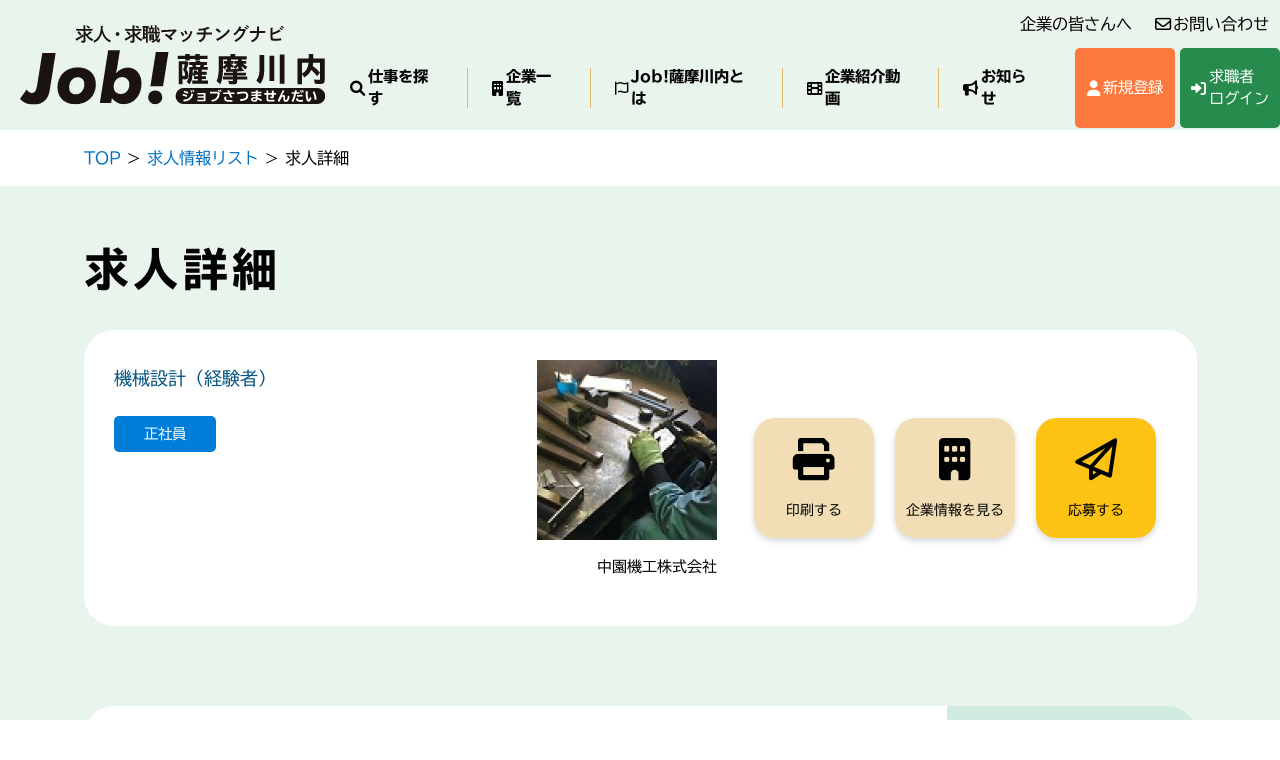

--- FILE ---
content_type: text/html; charset=UTF-8
request_url: https://satsumasendai-shigoto.com/jobs/detail/?id=193
body_size: 12391
content:
<!doctype html>
<html lang="ja">
<head>
</script>
<!-- Google tag (gtag.js) -->
<script async src="https://www.googletagmanager.com/gtag/js?id=G-J9EF6QZMTG"></script>
<script>
  window.dataLayer = window.dataLayer || [];
  function gtag(){dataLayer.push(arguments);}
  gtag('js', new Date());

  gtag('config', 'G-J9EF6QZMTG');
</script>
	<meta charset="UTF-8">
	<meta name="viewport" content="width=device-width, initial-scale=1">
	<link rel="profile" href="https://gmpg.org/xfn/11">

	<title>求人詳細 &#8211; Job!薩摩川内</title>
<meta name='robots' content='max-image-preview:large' />
<link rel='dns-prefetch' href='//www.google.com' />
<link rel='dns-prefetch' href='//maps.googleapis.com' />
<link rel='dns-prefetch' href='//cdn.jsdelivr.net' />
<link rel='dns-prefetch' href='//webfonts.xserver.jp' />
<link rel='dns-prefetch' href='//cdnjs.cloudflare.com' />
<link rel='dns-prefetch' href='//s.w.org' />
<link rel="alternate" type="application/rss+xml" title="Job!薩摩川内 &raquo; フィード" href="https://satsumasendai-shigoto.com/feed/" />
<link rel="alternate" type="application/rss+xml" title="Job!薩摩川内 &raquo; コメントフィード" href="https://satsumasendai-shigoto.com/comments/feed/" />
<script>
window._wpemojiSettings = {"baseUrl":"https:\/\/s.w.org\/images\/core\/emoji\/13.1.0\/72x72\/","ext":".png","svgUrl":"https:\/\/s.w.org\/images\/core\/emoji\/13.1.0\/svg\/","svgExt":".svg","source":{"concatemoji":"https:\/\/satsumasendai-shigoto.com\/wp-includes\/js\/wp-emoji-release.min.js?ver=5.9.12"}};
/*! This file is auto-generated */
!function(e,a,t){var n,r,o,i=a.createElement("canvas"),p=i.getContext&&i.getContext("2d");function s(e,t){var a=String.fromCharCode;p.clearRect(0,0,i.width,i.height),p.fillText(a.apply(this,e),0,0);e=i.toDataURL();return p.clearRect(0,0,i.width,i.height),p.fillText(a.apply(this,t),0,0),e===i.toDataURL()}function c(e){var t=a.createElement("script");t.src=e,t.defer=t.type="text/javascript",a.getElementsByTagName("head")[0].appendChild(t)}for(o=Array("flag","emoji"),t.supports={everything:!0,everythingExceptFlag:!0},r=0;r<o.length;r++)t.supports[o[r]]=function(e){if(!p||!p.fillText)return!1;switch(p.textBaseline="top",p.font="600 32px Arial",e){case"flag":return s([127987,65039,8205,9895,65039],[127987,65039,8203,9895,65039])?!1:!s([55356,56826,55356,56819],[55356,56826,8203,55356,56819])&&!s([55356,57332,56128,56423,56128,56418,56128,56421,56128,56430,56128,56423,56128,56447],[55356,57332,8203,56128,56423,8203,56128,56418,8203,56128,56421,8203,56128,56430,8203,56128,56423,8203,56128,56447]);case"emoji":return!s([10084,65039,8205,55357,56613],[10084,65039,8203,55357,56613])}return!1}(o[r]),t.supports.everything=t.supports.everything&&t.supports[o[r]],"flag"!==o[r]&&(t.supports.everythingExceptFlag=t.supports.everythingExceptFlag&&t.supports[o[r]]);t.supports.everythingExceptFlag=t.supports.everythingExceptFlag&&!t.supports.flag,t.DOMReady=!1,t.readyCallback=function(){t.DOMReady=!0},t.supports.everything||(n=function(){t.readyCallback()},a.addEventListener?(a.addEventListener("DOMContentLoaded",n,!1),e.addEventListener("load",n,!1)):(e.attachEvent("onload",n),a.attachEvent("onreadystatechange",function(){"complete"===a.readyState&&t.readyCallback()})),(n=t.source||{}).concatemoji?c(n.concatemoji):n.wpemoji&&n.twemoji&&(c(n.twemoji),c(n.wpemoji)))}(window,document,window._wpemojiSettings);
</script>
<style>
img.wp-smiley,
img.emoji {
	display: inline !important;
	border: none !important;
	box-shadow: none !important;
	height: 1em !important;
	width: 1em !important;
	margin: 0 0.07em !important;
	vertical-align: -0.1em !important;
	background: none !important;
	padding: 0 !important;
}
</style>
	<link rel='stylesheet' id='wp-block-library-css'  href='https://satsumasendai-shigoto.com/wp-includes/css/dist/block-library/style.min.css?ver=5.9.12' media='all' />
<style id='global-styles-inline-css'>
body{--wp--preset--color--black: #000000;--wp--preset--color--cyan-bluish-gray: #abb8c3;--wp--preset--color--white: #ffffff;--wp--preset--color--pale-pink: #f78da7;--wp--preset--color--vivid-red: #cf2e2e;--wp--preset--color--luminous-vivid-orange: #ff6900;--wp--preset--color--luminous-vivid-amber: #fcb900;--wp--preset--color--light-green-cyan: #7bdcb5;--wp--preset--color--vivid-green-cyan: #00d084;--wp--preset--color--pale-cyan-blue: #8ed1fc;--wp--preset--color--vivid-cyan-blue: #0693e3;--wp--preset--color--vivid-purple: #9b51e0;--wp--preset--gradient--vivid-cyan-blue-to-vivid-purple: linear-gradient(135deg,rgba(6,147,227,1) 0%,rgb(155,81,224) 100%);--wp--preset--gradient--light-green-cyan-to-vivid-green-cyan: linear-gradient(135deg,rgb(122,220,180) 0%,rgb(0,208,130) 100%);--wp--preset--gradient--luminous-vivid-amber-to-luminous-vivid-orange: linear-gradient(135deg,rgba(252,185,0,1) 0%,rgba(255,105,0,1) 100%);--wp--preset--gradient--luminous-vivid-orange-to-vivid-red: linear-gradient(135deg,rgba(255,105,0,1) 0%,rgb(207,46,46) 100%);--wp--preset--gradient--very-light-gray-to-cyan-bluish-gray: linear-gradient(135deg,rgb(238,238,238) 0%,rgb(169,184,195) 100%);--wp--preset--gradient--cool-to-warm-spectrum: linear-gradient(135deg,rgb(74,234,220) 0%,rgb(151,120,209) 20%,rgb(207,42,186) 40%,rgb(238,44,130) 60%,rgb(251,105,98) 80%,rgb(254,248,76) 100%);--wp--preset--gradient--blush-light-purple: linear-gradient(135deg,rgb(255,206,236) 0%,rgb(152,150,240) 100%);--wp--preset--gradient--blush-bordeaux: linear-gradient(135deg,rgb(254,205,165) 0%,rgb(254,45,45) 50%,rgb(107,0,62) 100%);--wp--preset--gradient--luminous-dusk: linear-gradient(135deg,rgb(255,203,112) 0%,rgb(199,81,192) 50%,rgb(65,88,208) 100%);--wp--preset--gradient--pale-ocean: linear-gradient(135deg,rgb(255,245,203) 0%,rgb(182,227,212) 50%,rgb(51,167,181) 100%);--wp--preset--gradient--electric-grass: linear-gradient(135deg,rgb(202,248,128) 0%,rgb(113,206,126) 100%);--wp--preset--gradient--midnight: linear-gradient(135deg,rgb(2,3,129) 0%,rgb(40,116,252) 100%);--wp--preset--duotone--dark-grayscale: url('#wp-duotone-dark-grayscale');--wp--preset--duotone--grayscale: url('#wp-duotone-grayscale');--wp--preset--duotone--purple-yellow: url('#wp-duotone-purple-yellow');--wp--preset--duotone--blue-red: url('#wp-duotone-blue-red');--wp--preset--duotone--midnight: url('#wp-duotone-midnight');--wp--preset--duotone--magenta-yellow: url('#wp-duotone-magenta-yellow');--wp--preset--duotone--purple-green: url('#wp-duotone-purple-green');--wp--preset--duotone--blue-orange: url('#wp-duotone-blue-orange');--wp--preset--font-size--small: 13px;--wp--preset--font-size--medium: 20px;--wp--preset--font-size--large: 36px;--wp--preset--font-size--x-large: 42px;}.has-black-color{color: var(--wp--preset--color--black) !important;}.has-cyan-bluish-gray-color{color: var(--wp--preset--color--cyan-bluish-gray) !important;}.has-white-color{color: var(--wp--preset--color--white) !important;}.has-pale-pink-color{color: var(--wp--preset--color--pale-pink) !important;}.has-vivid-red-color{color: var(--wp--preset--color--vivid-red) !important;}.has-luminous-vivid-orange-color{color: var(--wp--preset--color--luminous-vivid-orange) !important;}.has-luminous-vivid-amber-color{color: var(--wp--preset--color--luminous-vivid-amber) !important;}.has-light-green-cyan-color{color: var(--wp--preset--color--light-green-cyan) !important;}.has-vivid-green-cyan-color{color: var(--wp--preset--color--vivid-green-cyan) !important;}.has-pale-cyan-blue-color{color: var(--wp--preset--color--pale-cyan-blue) !important;}.has-vivid-cyan-blue-color{color: var(--wp--preset--color--vivid-cyan-blue) !important;}.has-vivid-purple-color{color: var(--wp--preset--color--vivid-purple) !important;}.has-black-background-color{background-color: var(--wp--preset--color--black) !important;}.has-cyan-bluish-gray-background-color{background-color: var(--wp--preset--color--cyan-bluish-gray) !important;}.has-white-background-color{background-color: var(--wp--preset--color--white) !important;}.has-pale-pink-background-color{background-color: var(--wp--preset--color--pale-pink) !important;}.has-vivid-red-background-color{background-color: var(--wp--preset--color--vivid-red) !important;}.has-luminous-vivid-orange-background-color{background-color: var(--wp--preset--color--luminous-vivid-orange) !important;}.has-luminous-vivid-amber-background-color{background-color: var(--wp--preset--color--luminous-vivid-amber) !important;}.has-light-green-cyan-background-color{background-color: var(--wp--preset--color--light-green-cyan) !important;}.has-vivid-green-cyan-background-color{background-color: var(--wp--preset--color--vivid-green-cyan) !important;}.has-pale-cyan-blue-background-color{background-color: var(--wp--preset--color--pale-cyan-blue) !important;}.has-vivid-cyan-blue-background-color{background-color: var(--wp--preset--color--vivid-cyan-blue) !important;}.has-vivid-purple-background-color{background-color: var(--wp--preset--color--vivid-purple) !important;}.has-black-border-color{border-color: var(--wp--preset--color--black) !important;}.has-cyan-bluish-gray-border-color{border-color: var(--wp--preset--color--cyan-bluish-gray) !important;}.has-white-border-color{border-color: var(--wp--preset--color--white) !important;}.has-pale-pink-border-color{border-color: var(--wp--preset--color--pale-pink) !important;}.has-vivid-red-border-color{border-color: var(--wp--preset--color--vivid-red) !important;}.has-luminous-vivid-orange-border-color{border-color: var(--wp--preset--color--luminous-vivid-orange) !important;}.has-luminous-vivid-amber-border-color{border-color: var(--wp--preset--color--luminous-vivid-amber) !important;}.has-light-green-cyan-border-color{border-color: var(--wp--preset--color--light-green-cyan) !important;}.has-vivid-green-cyan-border-color{border-color: var(--wp--preset--color--vivid-green-cyan) !important;}.has-pale-cyan-blue-border-color{border-color: var(--wp--preset--color--pale-cyan-blue) !important;}.has-vivid-cyan-blue-border-color{border-color: var(--wp--preset--color--vivid-cyan-blue) !important;}.has-vivid-purple-border-color{border-color: var(--wp--preset--color--vivid-purple) !important;}.has-vivid-cyan-blue-to-vivid-purple-gradient-background{background: var(--wp--preset--gradient--vivid-cyan-blue-to-vivid-purple) !important;}.has-light-green-cyan-to-vivid-green-cyan-gradient-background{background: var(--wp--preset--gradient--light-green-cyan-to-vivid-green-cyan) !important;}.has-luminous-vivid-amber-to-luminous-vivid-orange-gradient-background{background: var(--wp--preset--gradient--luminous-vivid-amber-to-luminous-vivid-orange) !important;}.has-luminous-vivid-orange-to-vivid-red-gradient-background{background: var(--wp--preset--gradient--luminous-vivid-orange-to-vivid-red) !important;}.has-very-light-gray-to-cyan-bluish-gray-gradient-background{background: var(--wp--preset--gradient--very-light-gray-to-cyan-bluish-gray) !important;}.has-cool-to-warm-spectrum-gradient-background{background: var(--wp--preset--gradient--cool-to-warm-spectrum) !important;}.has-blush-light-purple-gradient-background{background: var(--wp--preset--gradient--blush-light-purple) !important;}.has-blush-bordeaux-gradient-background{background: var(--wp--preset--gradient--blush-bordeaux) !important;}.has-luminous-dusk-gradient-background{background: var(--wp--preset--gradient--luminous-dusk) !important;}.has-pale-ocean-gradient-background{background: var(--wp--preset--gradient--pale-ocean) !important;}.has-electric-grass-gradient-background{background: var(--wp--preset--gradient--electric-grass) !important;}.has-midnight-gradient-background{background: var(--wp--preset--gradient--midnight) !important;}.has-small-font-size{font-size: var(--wp--preset--font-size--small) !important;}.has-medium-font-size{font-size: var(--wp--preset--font-size--medium) !important;}.has-large-font-size{font-size: var(--wp--preset--font-size--large) !important;}.has-x-large-font-size{font-size: var(--wp--preset--font-size--x-large) !important;}
</style>
<link rel='stylesheet' id='contact-form-7-css'  href='https://satsumasendai-shigoto.com/wp-content/plugins/contact-form-7/includes/css/styles.css?ver=5.1.1' media='all' />
<link rel='stylesheet' id='bootstrap-css'  href='https://cdn.jsdelivr.net/npm/bootstrap@5.0.2/dist/css/bootstrap.min.css?ver=5.9.12' media='all' />
<link rel='stylesheet' id='lity-style-css'  href='https://satsumasendai-shigoto.com/css/lity.min.css?ver=2.0.1' media='all' />
<link rel='stylesheet' id='fontawesome-css'  href='https://cdnjs.cloudflare.com/ajax/libs/font-awesome/6.1.1/css/all.min.css?ver=5.9.12' media='all' />
<link rel='stylesheet' id='user-style-css'  href='https://satsumasendai-shigoto.com/css/user.css?ver=2.0.1' media='all' />
<link rel='stylesheet' id='common-style-css'  href='https://satsumasendai-shigoto.com/css/common.css?ver=2.0.1' media='all' />
<link rel='stylesheet' id='page-css-css'  href='https://satsumasendai-shigoto.com/css/jobs/detail.css?ver=5.9.12' media='all' />
<link rel='stylesheet' id='cf7cf-style-css'  href='https://satsumasendai-shigoto.com/wp-content/plugins/cf7-conditional-fields/style.css?ver=2.2.6' media='all' />
<!--n2css--><script>if (document.location.protocol != "https:") {document.location = document.URL.replace(/^http:/i, "https:");}</script><script src='https://satsumasendai-shigoto.com/wp-includes/js/jquery/jquery.min.js?ver=3.6.0' id='jquery-core-js'></script>
<script src='https://satsumasendai-shigoto.com/wp-includes/js/jquery/jquery-migrate.min.js?ver=3.3.2' id='jquery-migrate-js'></script>
<script src='//maps.googleapis.com/maps/api/js?key=AIzaSyCvBceeOF5A5EqblfpWbEpHmEOwgQUPYA0' id='googlemap-js'></script>
<script src='https://cdn.jsdelivr.net/npm/bootstrap@5.0.2/dist/js/bootstrap.bundle.min.js' id='bootstrap-js-js'></script>
<script src='https://satsumasendai-shigoto.com/js/common.js?ver=2.0.1' id='common-js-js'></script>
<script src='https://satsumasendai-shigoto.com/js/function.js?ver=2.0.1' id='function-js-js'></script>
<script src='https://satsumasendai-shigoto.com/js/lity.min.js?ver=2.0.1' id='lity-js'></script>
<script src='//webfonts.xserver.jp/js/xserver.js?ver=5.9.12' id='webfonts-js'></script>
<link rel="https://api.w.org/" href="https://satsumasendai-shigoto.com/wp-json/" /><link rel="alternate" type="application/json" href="https://satsumasendai-shigoto.com/wp-json/wp/v2/pages/8" /><link rel="EditURI" type="application/rsd+xml" title="RSD" href="https://satsumasendai-shigoto.com/xmlrpc.php?rsd" />
<link rel="wlwmanifest" type="application/wlwmanifest+xml" href="https://satsumasendai-shigoto.com/wp-includes/wlwmanifest.xml" /> 
<meta name="generator" content="WordPress 5.9.12" />
<link rel='shortlink' href='https://satsumasendai-shigoto.com/?p=8' />
<link rel="alternate" type="application/json+oembed" href="https://satsumasendai-shigoto.com/wp-json/oembed/1.0/embed?url=https%3A%2F%2Fsatsumasendai-shigoto.com%2Fjobs%2Fdetail%2F" />
<link rel="alternate" type="text/xml+oembed" href="https://satsumasendai-shigoto.com/wp-json/oembed/1.0/embed?url=https%3A%2F%2Fsatsumasendai-shigoto.com%2Fjobs%2Fdetail%2F&#038;format=xml" />
<link rel="canonical" href="https://satsumasendai-shigoto.com/jobs/detail/">
<style>.recentcomments a{display:inline !important;padding:0 !important;margin:0 !important;}</style></head>

<body data-rsssl=1 class="page-template page-template-page-jobs-detail page-template-page-jobs-detail-php page page-id-8 page-child parent-pageid-5">
<svg xmlns="http://www.w3.org/2000/svg" viewBox="0 0 0 0" width="0" height="0" focusable="false" role="none" style="visibility: hidden; position: absolute; left: -9999px; overflow: hidden;" ><defs><filter id="wp-duotone-dark-grayscale"><feColorMatrix color-interpolation-filters="sRGB" type="matrix" values=" .299 .587 .114 0 0 .299 .587 .114 0 0 .299 .587 .114 0 0 .299 .587 .114 0 0 " /><feComponentTransfer color-interpolation-filters="sRGB" ><feFuncR type="table" tableValues="0 0.49803921568627" /><feFuncG type="table" tableValues="0 0.49803921568627" /><feFuncB type="table" tableValues="0 0.49803921568627" /><feFuncA type="table" tableValues="1 1" /></feComponentTransfer><feComposite in2="SourceGraphic" operator="in" /></filter></defs></svg><svg xmlns="http://www.w3.org/2000/svg" viewBox="0 0 0 0" width="0" height="0" focusable="false" role="none" style="visibility: hidden; position: absolute; left: -9999px; overflow: hidden;" ><defs><filter id="wp-duotone-grayscale"><feColorMatrix color-interpolation-filters="sRGB" type="matrix" values=" .299 .587 .114 0 0 .299 .587 .114 0 0 .299 .587 .114 0 0 .299 .587 .114 0 0 " /><feComponentTransfer color-interpolation-filters="sRGB" ><feFuncR type="table" tableValues="0 1" /><feFuncG type="table" tableValues="0 1" /><feFuncB type="table" tableValues="0 1" /><feFuncA type="table" tableValues="1 1" /></feComponentTransfer><feComposite in2="SourceGraphic" operator="in" /></filter></defs></svg><svg xmlns="http://www.w3.org/2000/svg" viewBox="0 0 0 0" width="0" height="0" focusable="false" role="none" style="visibility: hidden; position: absolute; left: -9999px; overflow: hidden;" ><defs><filter id="wp-duotone-purple-yellow"><feColorMatrix color-interpolation-filters="sRGB" type="matrix" values=" .299 .587 .114 0 0 .299 .587 .114 0 0 .299 .587 .114 0 0 .299 .587 .114 0 0 " /><feComponentTransfer color-interpolation-filters="sRGB" ><feFuncR type="table" tableValues="0.54901960784314 0.98823529411765" /><feFuncG type="table" tableValues="0 1" /><feFuncB type="table" tableValues="0.71764705882353 0.25490196078431" /><feFuncA type="table" tableValues="1 1" /></feComponentTransfer><feComposite in2="SourceGraphic" operator="in" /></filter></defs></svg><svg xmlns="http://www.w3.org/2000/svg" viewBox="0 0 0 0" width="0" height="0" focusable="false" role="none" style="visibility: hidden; position: absolute; left: -9999px; overflow: hidden;" ><defs><filter id="wp-duotone-blue-red"><feColorMatrix color-interpolation-filters="sRGB" type="matrix" values=" .299 .587 .114 0 0 .299 .587 .114 0 0 .299 .587 .114 0 0 .299 .587 .114 0 0 " /><feComponentTransfer color-interpolation-filters="sRGB" ><feFuncR type="table" tableValues="0 1" /><feFuncG type="table" tableValues="0 0.27843137254902" /><feFuncB type="table" tableValues="0.5921568627451 0.27843137254902" /><feFuncA type="table" tableValues="1 1" /></feComponentTransfer><feComposite in2="SourceGraphic" operator="in" /></filter></defs></svg><svg xmlns="http://www.w3.org/2000/svg" viewBox="0 0 0 0" width="0" height="0" focusable="false" role="none" style="visibility: hidden; position: absolute; left: -9999px; overflow: hidden;" ><defs><filter id="wp-duotone-midnight"><feColorMatrix color-interpolation-filters="sRGB" type="matrix" values=" .299 .587 .114 0 0 .299 .587 .114 0 0 .299 .587 .114 0 0 .299 .587 .114 0 0 " /><feComponentTransfer color-interpolation-filters="sRGB" ><feFuncR type="table" tableValues="0 0" /><feFuncG type="table" tableValues="0 0.64705882352941" /><feFuncB type="table" tableValues="0 1" /><feFuncA type="table" tableValues="1 1" /></feComponentTransfer><feComposite in2="SourceGraphic" operator="in" /></filter></defs></svg><svg xmlns="http://www.w3.org/2000/svg" viewBox="0 0 0 0" width="0" height="0" focusable="false" role="none" style="visibility: hidden; position: absolute; left: -9999px; overflow: hidden;" ><defs><filter id="wp-duotone-magenta-yellow"><feColorMatrix color-interpolation-filters="sRGB" type="matrix" values=" .299 .587 .114 0 0 .299 .587 .114 0 0 .299 .587 .114 0 0 .299 .587 .114 0 0 " /><feComponentTransfer color-interpolation-filters="sRGB" ><feFuncR type="table" tableValues="0.78039215686275 1" /><feFuncG type="table" tableValues="0 0.94901960784314" /><feFuncB type="table" tableValues="0.35294117647059 0.47058823529412" /><feFuncA type="table" tableValues="1 1" /></feComponentTransfer><feComposite in2="SourceGraphic" operator="in" /></filter></defs></svg><svg xmlns="http://www.w3.org/2000/svg" viewBox="0 0 0 0" width="0" height="0" focusable="false" role="none" style="visibility: hidden; position: absolute; left: -9999px; overflow: hidden;" ><defs><filter id="wp-duotone-purple-green"><feColorMatrix color-interpolation-filters="sRGB" type="matrix" values=" .299 .587 .114 0 0 .299 .587 .114 0 0 .299 .587 .114 0 0 .299 .587 .114 0 0 " /><feComponentTransfer color-interpolation-filters="sRGB" ><feFuncR type="table" tableValues="0.65098039215686 0.40392156862745" /><feFuncG type="table" tableValues="0 1" /><feFuncB type="table" tableValues="0.44705882352941 0.4" /><feFuncA type="table" tableValues="1 1" /></feComponentTransfer><feComposite in2="SourceGraphic" operator="in" /></filter></defs></svg><svg xmlns="http://www.w3.org/2000/svg" viewBox="0 0 0 0" width="0" height="0" focusable="false" role="none" style="visibility: hidden; position: absolute; left: -9999px; overflow: hidden;" ><defs><filter id="wp-duotone-blue-orange"><feColorMatrix color-interpolation-filters="sRGB" type="matrix" values=" .299 .587 .114 0 0 .299 .587 .114 0 0 .299 .587 .114 0 0 .299 .587 .114 0 0 " /><feComponentTransfer color-interpolation-filters="sRGB" ><feFuncR type="table" tableValues="0.098039215686275 1" /><feFuncG type="table" tableValues="0 0.66274509803922" /><feFuncB type="table" tableValues="0.84705882352941 0.41960784313725" /><feFuncA type="table" tableValues="1 1" /></feComponentTransfer><feComposite in2="SourceGraphic" operator="in" /></filter></defs></svg><div id="page" class="site">
	<a class="skip-link screen-reader-text" href="#primary">Skip to content</a>

	<!-- sp-tab -->
	<header id="masthead" class="sp-tab-only">
		<div class="left">
			<button class="menu-toggle">
				<span></span>
				<span></span>
				<span></span>
			</button>
		</div>
		<div class="right">
			<div class="top">
				<h1><a href="/"><img src="/img/header-logo-mb.svg" alt="Job!薩摩川内"></a></h1>
				<a href="/ulogin/" class="nonUserOnly"><i class="fa-solid fa-right-to-bracket"></i>ログイン</a>
				<a href="/uDashboard/" class="ii userOnly"><i class="fa-solid fa-user"></i><b>マイページ</b></a>
			</div>
			<div class="bottom">
				<a href="/jobs/"><i class="fa-solid fa-magnifying-glass"></i>仕事を探す</a>
				<a href="/companies/"><i class="fa-solid fa-building"></i>企業一覧</a>
			</div>
		</div>
	</header>
	<header id="spmenu" class="sp-tab-only">
		<button class="menu-toggle close">
			<span></span>
			<span></span>
		</button>
		<div class="wrap">
			<h5>求職者向けメニュー</h5>
			<div class="btns">
				<a href="/userinsert/" class="nonUserOnly"><i class="fa-solid fa-user"></i>新規登録</a>
				<a href="/uDashboard/" class="userOnly"><i class="fa-solid fa-user"></i>マイページ</a>
				<a href="/ulogin/" class="nonUserOnly"><i class="fa-solid fa-right-to-bracket"></i>求職者ログイン</a>
				<a href="#" class="ii btn-logout userOnly">ログアウト</a>
			</div>
			<div class="links">
				<a href="/jobs/"><i class="fa-solid fa-magnifying-glass"></i>仕事を探す</a>
				<a href="/companies/"><i class="fa-solid fa-building"></i>企業一覧</a>
				<a href="/about/"><i class="fa-regular fa-font-awesome"></i>Job!薩摩川内とは</a>
				<a href="/informations/"><i class="fa-solid fa-bullhorn"></i>お知らせ</a>
				<a href="/inquery/"><i class="fa-solid fa-envelope"></i>お問い合わせ</a>
				<a href="/files/ss-shigoto-membermanual.pdf"><i class="fa-solid fa-up-right-from-square"></i>マイページ利用マニュアル</a>
			</div>
		</div>

		<div class="wrap">
			<h5>企業向けメニュー</h5>
			<div class="btns">
				<a href="/kanri/" target="_blank"><i class="fa-solid fa-right-to-bracket"></i>企業ログイン</a>
			</div>
			<div class="links">
				<a href="/forcompany/"><i class="fa-regular fa-font-awesome"></i>企業の皆さんへ</a>
			</div>
		</div>

		<div class="wrap">
			<h5>関連メニュー</h5>
			<div class="links">
				<a href="https://www.hellowork.mhlw.go.jp/" target="_blank"><i class="fa-solid fa-caret-right"></i>ハローワーク</a>
				<a href="https://www.city.satsumasendai.lg.jp" target="_blank"><i class="fa-solid fa-caret-right"></i>薩摩川内市</a>
			</div>
		</div>
	</header>
	<!-- pc -->
	<header id="masthead" class="pc-only">
		<div class="site-branding">
							<p class="site-title"><a href="https://satsumasendai-shigoto.com/" rel="home"><img src="/img/jobsen-logo.svg" alt="ジョブせん" /></a></p>
						</div><!-- .site-branding -->

		<nav id="site-navigation" class="main-navigation">
			<button class="menu-toggle" aria-controls="primary-menu" aria-expanded="false">Primary Menu</button>
			<div class="submenu">
				<a href="/forcompany/">企業の皆さんへ</a>
				<a href="/inquery/">お問い合わせ</a>
			</div>
			<div class="gmenu">
				<div class="gmenu_l">
					<a href="/jobs/"><i class="fa-solid fa-magnifying-glass"></i>仕事を探す</a>
					<a href="/companies/"><i class="fa-solid fa-building"></i>企業一覧</a>
					<a href="/about/"><i class="fa-regular fa-font-awesome"></i>Job!薩摩川内とは</a>
					<a href="/osusume/"><i class="fa-solid fa-film"></i>企業紹介動画</a>
					<a href="/informations/"><i class="fa-solid fa-bullhorn"></i>お知らせ</a>
				</div>
				<div class="gmenu_r">
					<a href="/userinsert/" class="nonUserOnly"><i class="fa-solid fa-user"></i>新規登録</a>
					<a href="/uDashboard/" class="userOnly"><i class="fa-solid fa-user"></i>マイページ</a>
					<a href="/ulogin/" class="nonUserOnly"><i class="fa-solid fa-right-to-bracket"></i>求職者<br>ログイン</a>
					<a href="#" class="ii btn-logout userOnly">ログアウト</a>
				</div>
			</div>
		</nav><!-- #site-navigation -->
	</header><!-- #masthead -->
		<div class="breadcrumbs">
		<div class="container">
			<!-- Breadcrumb NavXT 7.1.0 -->
<span property="itemListElement" typeof="ListItem"><a property="item" typeof="WebPage" title="Go to Job!薩摩川内." href="https://satsumasendai-shigoto.com" class="home"><span property="name">TOP</span></a><meta property="position" content="1"></span> &gt; <span property="itemListElement" typeof="ListItem"><a property="item" typeof="WebPage" title="Go to 求人情報リスト." href="https://satsumasendai-shigoto.com/jobs/" class="post post-page"><span property="name">求人情報リスト</span></a><meta property="position" content="2"></span> &gt; 求人詳細		</div>
	</div>

	<main id="primary" class="site-main">
	<script>
$(function(){
	$('#importData th').each(function(){
		if( $(this).html() == '事業所番号'){
			var tr = $(this).parent();
			$(tr).before('<tr class="tbl_in_ttl"><td colspan="2">'+
			'<h2 class="u_line typesquare_tags">求人事業所</h2>'+
			'</td></tr>');
		} else if( $(this).html() == '職種'){
			var tr = $(this).parent();
			$(tr).before('<tr class="tbl_in_ttl"><td colspan="2">'+
			'<h2 class="u_line typesquare_tags">仕事内容</h2>'+
			'</td></tr>');
		} else if( $(this).html() == 'ａ ＋ ｂ（固定残業代がある場合はａ ＋ ｂ ＋ ｃ）'){
			var tr = $(this).parent();
			$(tr).before('<tr class="tbl_in_ttl"><td colspan="2">'+
			'<h2 class="u_line typesquare_tags">賃金・手当</h2>'+
			'</td></tr>');
		} else if( $(this).html() == '就業時間'){
			var tr = $(this).parent();
			$(tr).before('<tr class="tbl_in_ttl"><td colspan="2">'+
			'<h2 class="u_line typesquare_tags">労働時間</h2>'+
			'</td></tr>');
		} else if( $(this).html() == '加入保険等'){
			var tr = $(this).parent();
			$(tr).before('<tr class="tbl_in_ttl"><td colspan="2">'+
			'<h2 class="u_line typesquare_tags">その他の労働条件等</h2>'+
			'</td></tr>');
		} else if( $(this).html() == '従業員数'){
			var tr = $(this).parent();
			$(tr).before('<tr class="tbl_in_ttl"><td colspan="2">'+
			'<h2 class="u_line typesquare_tags">会社の情報</h2>'+
			'</td></tr>');
		} else if( $(this).html() == '採用人数'){
			var tr = $(this).parent();
			$(tr).before('<tr class="tbl_in_ttl"><td colspan="2">'+
			'<h2 class="u_line typesquare_tags">選考等</h2>'+
			'</td></tr>');
		} else if( $(this).html() == '求人に関する特記事項'){
			var tr = $(this).parent();
			$(tr).before('<tr class="tbl_in_ttl"><td colspan="2">'+
			'<h2 class="u_line typesquare_tags">求人に関する特記事項</h2>'+
			'</td></tr>');
		}
			/*
		if( $(this).html() == '就業時間'){
			var tr = $(this).parent();
			$(tr).before('<tr class="tbl_in_ttl"><td colspan="2">'+
			'<h2 class="u_line typesquare_tags">労働条件等</h2>'+
			'</td></tr>');

		} else if( $(this).html() == '採用人数'){
			var tr = $(this).parent();
			$(tr).before('<tr class="tbl_in_ttl"><td colspan="2">'+
			'<h2 class="u_line typesquare_tags">選考等</h2>'+
			'</td></tr>');
		}
		*/
	});
	// 会員エントリー
	$('.btn-chat.userOnly').click(function(e){
		e.preventDefault()
		$('#modal-send').modal('show')
	})
});
</script>
<div class="container">

	<h1 class="page-header">求人詳細</h1>
	<div class="box">
		<div class="row">
			<div class="col-12 col-lg-6 col-xl-7 left">
				<div class="texts">
					<p>機械設計（経験者）</p>
					<p><span class="label">正社員</span></p>
				</div>
				<div class="imgs">
					<img src="/photos/1340001008627/thumb.jpg?202601241005" alt="" />				</div>
				<p class="company">中園機工株式会社</p>
			</div>
			<div class="col-12 col-lg-6 col-xl-5 d-print-none d-flex align-items-center justify-content-around">
				<a href="#" class="btn-print" onclick="window.print();return false;">
					<span>印刷する</span>
				</a>
				<a href="/companies/detail/?key=1340001008627" class="btn-company">
					<span>企業情報を見る</span>
				</a>
				<a href="../inquery/?id=193" class="btn-entry nonUserOnly">
					<span>応募する</span>
				</a>
				<a href="#" class="btn-chat userOnly">
					<span>この求人について<br>チャットで尋ねる</span>
				</a>
			</div>
		</div>
	</div>

	<div class="box2">
		<div class="right">
			<h2 class="right-title">会社概要</h2>
			<div class="spacer">
				<h5>中園機工株式会社</h5>
				<p>
									</p>
			</div>
			<div>
				<h6>事業内容</h6>
				<p></p>
			</div>
			<div>
				<h6>所在地</h6>
				<p>鹿児島県薩摩川内市高城町１７５０番地の１</p>
				<div id="map" class="map-pc"></div>
				<script>
				drawMap('鹿児島県薩摩川内市高城町１７５０番地の１');
				</script>
			</div>
			<div>
				<h6>電話番号</h6>
				<p>0996-23-4592</p>
			</div>
			
			<div id="map-pr" class="map-pri"></div>
			<script>
				drawMapPrint('鹿児島県薩摩川内市高城町１７５０番地の１');
			</script>
		</div>
		<div class="left">
			<h2 class="u_line">仕事の内容等</h2>
			<div id="importData">
				<table><TR><TH>求人番号</TH><TD><span>46020-04972351</span></TD</TR><TR><TH>受付年月日</TH><TD><span>2025/11/05</span></TD</TR><TR><TH>求人有効年月日</TH><TD><span>2026/01/31</span></TD</TR><TR><TH>受理安定所</TH><TD><span>川内公共職業安定所</span></TD</TR><TR><TH>求人区分</TH><TD><span>フルタイム</span></TD</TR><TR><TH>トライアル雇用併用の希望</TH><TD></TD</TR><TR><TH>事業所番号</TH><TD><span>4602-100702-7</span></TD</TR><TR><TH>事業所名</TH><TD><span>中園機工 株式会社</span><span>ナカゾノキコウカブシキガイシャ</span></TD</TR><TR><TH>所在地</TH><TD><span>895-0211</span><span>鹿児島県薩摩川内市高城町１７５０－１ </span></TD</TR><TR><TH>ホームページ</TH><TD></TD</TR><TR><TH>職種</TH><TD><span>機械設計（経験者）</span></TD</TR><TR><TH>仕事内容</TH><TD><span>○自動省力化機械等の機械設計業務に従事します。 ・見積業務 ・仕様打合せ ・設備メンテ業務 ・その他付随する業務 ＊ＡｕｔｏＣＡＤを使用しての業務となります。 ＊活動エリア：県内一円（社用車使用：ＭＴ車） 【業務の変更範囲：事業所の定める業務】 「就業場所：高城町」</span></TD</TR><TR><TH>雇用形態</TH><TD><span>正社員</span></TD</TR><TR><TH>派遣・請負等</TH><TD><span>派遣・請負ではない</span></TD</TR><TR><TH>雇用期間</TH><TD><span>雇用期間の定めなし</span></TD</TR><TR><TH>就業場所</TH><TD><span>895-0211</span><span>鹿児島県薩摩川内市高城町１７５０－１ </span></TD</TR><TR><TH>マイカー通勤</TH><TD><span>可</span><span>駐車場 あり</span></TD</TR><TR><TH>転勤の可能性</TH><TD><span>なし</span></TD</TR><TR><TH>年齢</TH><TD><span>年齢制限 あり</span><span>（69歳以下）</span><span>定年年齢を上限として募集する為</span></TD</TR><TR><TH>学歴</TH><TD><span>不問</span></TD</TR><TR><TH>必要な経験等</TH><TD><span>必須</span><span>機械設計実務経験者（３年以上） ＣＡＤ操作の出来る方</span></TD</TR><TR><TH>必要な免許・資格</TH><TD><span>普通自動車運転免許 必須</span></TD</TR><TR><TH>試用期間</TH><TD><span>試用期間あり</span><span>３ヶ月</span><span>同条件</span></TD</TR><TR><TH>ａ ＋ ｂ（固定残業代がある場合はａ ＋ ｂ ＋ ｃ）</TH><TD><span>月額（ａ＋ｂ）210,000円～250,000円</span></TD</TR><TR><TH>基本給（ａ）</TH><TD><span>210,000円～250,000円</span></TD</TR><TR><TH>定額的に支払われる手当（ｂ）</TH><TD></TD</TR><TR><TH>固定残業代（ｃ）</TH><TD><span>なし</span></TD</TR><TR><TH>その他の手当等付記事項（ｄ）</TH><TD><span>皆勤手当：７０００円 家族手当：配偶者 １０００円 子 ３０００円／人（２２歳以下学生） その他扶養家族： ５００円／人 技能手当：５００円～１２５００円 食事手当を支給いたします。</span></TD</TR><TR><TH>月平均労働日数</TH><TD><span>22.0</span></TD</TR><TR><TH>賃金形態等</TH><TD><span>月給</span></TD</TR><TR><TH>通勤手当</TH><TD><span>実費支給（上限なし）</span></TD</TR><TR><TH>賃金締切日</TH><TD><span>固定（月末以外） 毎月 25 日</span></TD</TR><TR><TH>賃金支払日</TH><TD><span>固定（月末以外） 翌月 5 日</span></TD</TR><TR><TH>昇給</TH><TD><span>あり</span><span>（前年度実績 あり）</span><span>金額 1月あたり 0 円 ～ 10,000 円（前年度実績）</span></TD</TR><TR><TH>賞与</TH><TD><span>賞与月数 計 2ヶ月分（前年度実績）</span></TD</TR><TR><TH>就業時間</TH><TD><span>変形労働時間制（1年単位）</span><span>(1)8時00分～17時10分</span></TD</TR><TR><TH>時間外労働時間</TH><TD><span>あり</span><span>月平均15時間</span><span>あり</span><span>臨時の受注による納期逼迫に対応するため、従業員を対象に 年６ヶ月、１ヶ月６０時間、年間６２０時間の時間外労働</span></TD</TR><TR><TH>休憩時間</TH><TD><span>80分</span></TD</TR><TR><TH>年間休日数</TH><TD><span>100日</span></TD</TR><TR><TH>休日等</TH><TD><span>その他</span><span>会社カレンダーによる 基本は、日、祝、第３土曜日休み</span><span>6ヶ月経過後の年次有給休暇日数 10日</span></TD</TR><TR><TH>加入保険等</TH><TD><span>雇用 労災 健康 厚生</span></TD</TR><TR><TH>退職金共済</TH><TD><span>加入</span></TD</TR><TR><TH>退職金制度</TH><TD></TD</TR><TR><TH>定年制</TH><TD><span>あり （一律 70歳）</span></TD</TR><TR><TH>再雇用制度</TH><TD><span>なし</span></TD</TR><TR><TH>勤務延長</TH><TD><span>なし</span></TD</TR><TR><TH>入居可能住宅</TH><TD></TD</TR><TR><TH>利用可能託児施設</TH><TD><span>なし</span></TD</TR><TR><TH>従業員数</TH><TD><span>39人</span></TD</TR><TR><TH>設立年</TH><TD><span>1990</span></TD</TR><TR><TH>資本金</TH><TD><span>1,330万円</span></TD</TR><TR><TH>労働組合</TH><TD><span>なし</span></TD</TR><TR><TH>事業内容</TH><TD><span>省力機械設計、製作精密機械加工、製缶、配管</span></TD</TR><TR><TH>会社の特長</TH><TD><span>受注先も県内大手企業で安定しておリ、相対的に若く、働きやすい職場です。</span></TD</TR><TR><TH>役職／代表者名</TH><TD><span>代表取締役</span><span>中園 裕樹</span></TD</TR><TR><TH>法人番号</TH><TD><span>1340001008627</span></TD</TR><TR><TH>就業規則</TH><TD><span>あり</span></TD</TR><TR><TH>育児休業取得実績</TH><TD><span>なし</span></TD</TR><TR><TH>介護休業取得実績</TH><TD><span>なし</span></TD</TR><TR><TH>看護休暇取得実績</TH><TD><span>なし</span></TD</TR><TR><TH>採用人数</TH><TD><span>1人</span><span>増員</span></TD</TR><TR><TH>選考方法</TH><TD><span>面接（予定1回）</span></TD</TR><TR><TH>選考結果通知</TH><TD><span>面接後 7日以内</span></TD</TR><TR><TH>求職者への通知方法</TH><TD><span>郵送 電話</span></TD</TR><TR><TH>選考日時等</TH><TD></TD</TR><TR><TH>選考場所</TH><TD><span>895-0211</span><span>鹿児島県薩摩川内市高城町１７５０－１ </span></TD</TR><TR><TH>応募書類等</TH><TD><span>ハローワーク紹介状 履歴書（写真貼付）</span><span>面接時持参</span></TD</TR><TR><TH>応募書類の返戻</TH><TD><span>選考後は返却</span></TD</TR><TR><TH>選考に関する特記事項</TH><TD></TD</TR><TR><TH>担当者</TH><TD><span>代表取締役</span><span>ナカゾノ</span><span>中 園</span><span>0996-23-4592</span><span>0000-00-0000</span></TD</TR><TR><TH>求人に関する特記事項</TH><TD><span>＊基本給は、資格、経験等を考慮します。 ＊昇給の実施及び賞与の支給は業績によります。 ＊通勤手当は４０００円から（社内規定による） ＊技能手当は業務に必要な資格等の保有数に応じて支給します。 （平均支給月額は一人当たり６４５３円です） ＊希望者全員「ｉＤｅＣｏ＋（イデコプラス）」に加入できます。 （掛金のうち５０００円は会社が負担します） ＊ケガ・病気で長期間会社を休む場合、公的保険給付に加えて、 収入の一部を補償する長期休業補償制度が利用できます。 ＊メンタルヘルスサポート等の電話相談サービスが利用できます。 ＊業務に必要な資格等の取得は会社が全額費用負担します。 ＊１８歳未満の方については原則変形労働時間制の適用なしです。 ＊駐車場：敷地内 駐車料金負担なし。 【事業主・求職者の方へ】 応募には紹介状が必要です。 また、面接後の紹介状の発行はできません。 </span></TD</TR></table>			</div>
			<div class="btns">
				<a href="#" class="btn-print" onclick="window.print();return false;">
					<span>印刷する</span>
				</a>
				<a href="../inquery/?id=193" class="btn-entry nonUserOnly">
					<span>応募する</span>
				</a>
				<a href="#" class="btn-chat userOnly">
					<span>この求人について<br>チャットで尋ねる</span>
				</a>
				<div class="userInsert nonUserOnly">
					<p>求職者会員登録をすると求人に関する問い合わせで匿名のチャットメッセージをご利用いただけます</p>
					<a href="/userinsert/" class="btn"><i class="fa-solid fa-user"></i>&nbsp;新規登録</a>
					<a href="/about/">会員登録でできることの詳細はこちら</a>
				</div>
			</div>

			</div>
		</div>
	</div>
</div>


<div id="dialog"></div>
<script>
$(function(){
  // 送信ボタンクリック時
  $(document).off('submit', '#modal-send #fm')
  $(document).on('submit', '#modal-send #fm', function(e){
    e.preventDefault()

    com_post('/backend/message.php', $(this).serialize(), function(json){
        alert(json.message)
        if( json.ret >= 0 ){
                      location.href = "/uMessage/"
                  }
    })
  })
})
</script>
<div class="modal fade" id="modal-send" tabindex="-1" role="dialog" aria-labelledby="label1" aria-hidden="true">
  <div class="modal-dialog modal-lg modal-dialog-centered modal-dialog-scrollable" role="document">
    <div class="modal-content">
    <form id="fm">
      <div class="modal-header">
        <h5 class="modal-title" id="label1">送信先：<span>中園機工株式会社<span></h5>
        <button type="button" class="close" data-bs-dismiss="modal" aria-label="Close">
          <span aria-hidden="true">&times;</span>
        </button>
      </div>
      <div class="modal-body">
          <p>
            <textarea name="message" class="form-control" style="height:40vh;" placeholder="内容...">以下の求人に関するお問い合わせ。
形態：正社員
募集職種：機械設計（経験者）
URL：https://satsumasendai-shigoto.com/jobs/detail/?id=193
--------------ここから以下に本文を記入してください--------------
</textarea>
          </p>
          <p>
            ※ファイルの添付はできません。履歴書を渡したい場合は、会員情報から履歴書等画像をご利用ください。
          </p>
          <input type="hidden" name="companyKey" value="1340001008627" />
          <input type="hidden" name="workId" value="193" />
          <input type="hidden" name="fromUserFlag" value="1" />
          <input type="hidden" name="status" value="insert" />
      </div>
      <div class="modal-footer">
        <button type="submit" class="btn btn-primary">送信</button>
        <button type="button" class="btn btn-secondary" data-bs-dismiss="modal">Close</button>
      </div>
    </form>
    </div>
  </div>
</div>
</main><!-- #primary -->

<footer id="fo-links">
	<div class="container">
		<h2>関連リンク</h2>
		<div class="links">
			<a href="https://www.hellowork.mhlw.go.jp" target="_blank">
				<img src="/img/banner.gif" alt="ハローワーク">
				<span>ハローワークインターネットサービス</span>
			</a>
			<a href="https://www.city.satsumasendai.lg.jp/" target="_blank">
				<img src="/img/sslogo.png" alt="薩摩川内市">
			</a>
			<a href="https://www.city.satsumasendai.lg.jp/ijuteiju/index.html" target="_blank">
				<img src="/img/ijuteiju-bnr.png" alt="薩摩川内市移住定住サイト">
			</a>
		</div>
	</div>
</footer>

<footer id="colophon">
	<div class="container">
		<div class="left">
			<h2>Job! 薩摩川内</h2>
			<h5>運営者情報</h5>
			<p>
				薩摩川内市　経済政策課<br>
				<a href="tel:0996235111"><i class="fa-solid fa-phone-flip"></i> 0996-23-5111</a>　<span><i class="fa-solid fa-fax"></i> 0996-20-5570</span><br>
				<a href="mailto:jinzaikakuho@city.satumasendai.lg.jp"><i class="fa-regular fa-paper-plane"></i> jinzaikakuho@city.satsumasendai.lg.jp</a>
			</p>
		</div>
		<div class="right">
			<div>
				<a href="/jobs/">掲載求人一覧</a>
				<a href="/companies/">登録企業一覧</a>
				<a href="/about/">Job!薩摩川内とは</a>
				<a href="/forcompany/">企業の皆さんへ</a>
				<a href="/files/ss-shigoto-membermanual.pdf" target="_blank">マイページ利用マニュアル <i class="fa-solid fa-arrow-up-right-from-square"></i></a>
			</div>
			<div>
				<a href="/site-info/">このサイトについて</a>
				<a href="/privacy/">プライバシーポリシー</a>
				<a href="/provision/">利用規定</a>
				<a href="/sitemaps/">サイトマップ</a>
				<a href="/qa/">よくあるお問い合わせ</a>
				<a href="/inquery/">お問い合わせ</a>
			</div>
		</div>
	</div>
</footer><!-- #colophon -->

<footer id="fo-copyright">
	Copyright &copy; 薩摩川内市
</footer>


</div><!-- #page -->

<script id='contact-form-7-js-extra'>
var wpcf7 = {"apiSettings":{"root":"https:\/\/satsumasendai-shigoto.com\/wp-json\/contact-form-7\/v1","namespace":"contact-form-7\/v1"}};
</script>
<script src='https://satsumasendai-shigoto.com/wp-content/plugins/contact-form-7/includes/js/scripts.js?ver=5.1.1' id='contact-form-7-js'></script>
<script src='https://www.google.com/recaptcha/api.js?render=6Lfz1TwhAAAAAIv1MvCizsaL6_Z6LkPIm9_Fxo2w&#038;ver=3.0' id='google-recaptcha-js'></script>
<script src='https://satsumasendai-shigoto.com/wp-content/themes/jobsen/js/navigation.js?ver=2.0.1' id='jobsen-navigation-js'></script>
<script id='wpcf7cf-scripts-js-extra'>
var wpcf7cf_global_settings = {"ajaxurl":"https:\/\/satsumasendai-shigoto.com\/wp-admin\/admin-ajax.php"};
</script>
<script src='https://satsumasendai-shigoto.com/wp-content/plugins/cf7-conditional-fields/js/scripts.js?ver=2.2.6' id='wpcf7cf-scripts-js'></script>
<script type="text/javascript">
( function( grecaptcha, sitekey ) {

	var wpcf7recaptcha = {
		execute: function() {
			grecaptcha.execute(
				sitekey,
				{ action: 'homepage' }
			).then( function( token ) {
				var forms = document.getElementsByTagName( 'form' );

				for ( var i = 0; i < forms.length; i++ ) {
					var fields = forms[ i ].getElementsByTagName( 'input' );

					for ( var j = 0; j < fields.length; j++ ) {
						var field = fields[ j ];

						if ( 'g-recaptcha-response' === field.getAttribute( 'name' ) ) {
							field.setAttribute( 'value', token );
							break;
						}
					}
				}
			} );
		}
	};

	grecaptcha.ready( wpcf7recaptcha.execute );

	document.addEventListener( 'wpcf7submit', wpcf7recaptcha.execute, false );

} )( grecaptcha, '6Lfz1TwhAAAAAIv1MvCizsaL6_Z6LkPIm9_Fxo2w' );
</script>

</body>
</html>


--- FILE ---
content_type: text/html; charset=utf-8
request_url: https://www.google.com/recaptcha/api2/anchor?ar=1&k=6Lfz1TwhAAAAAIv1MvCizsaL6_Z6LkPIm9_Fxo2w&co=aHR0cHM6Ly9zYXRzdW1hc2VuZGFpLXNoaWdvdG8uY29tOjQ0Mw..&hl=en&v=PoyoqOPhxBO7pBk68S4YbpHZ&size=invisible&anchor-ms=20000&execute-ms=30000&cb=vhq4g3sy7h09
body_size: 48622
content:
<!DOCTYPE HTML><html dir="ltr" lang="en"><head><meta http-equiv="Content-Type" content="text/html; charset=UTF-8">
<meta http-equiv="X-UA-Compatible" content="IE=edge">
<title>reCAPTCHA</title>
<style type="text/css">
/* cyrillic-ext */
@font-face {
  font-family: 'Roboto';
  font-style: normal;
  font-weight: 400;
  font-stretch: 100%;
  src: url(//fonts.gstatic.com/s/roboto/v48/KFO7CnqEu92Fr1ME7kSn66aGLdTylUAMa3GUBHMdazTgWw.woff2) format('woff2');
  unicode-range: U+0460-052F, U+1C80-1C8A, U+20B4, U+2DE0-2DFF, U+A640-A69F, U+FE2E-FE2F;
}
/* cyrillic */
@font-face {
  font-family: 'Roboto';
  font-style: normal;
  font-weight: 400;
  font-stretch: 100%;
  src: url(//fonts.gstatic.com/s/roboto/v48/KFO7CnqEu92Fr1ME7kSn66aGLdTylUAMa3iUBHMdazTgWw.woff2) format('woff2');
  unicode-range: U+0301, U+0400-045F, U+0490-0491, U+04B0-04B1, U+2116;
}
/* greek-ext */
@font-face {
  font-family: 'Roboto';
  font-style: normal;
  font-weight: 400;
  font-stretch: 100%;
  src: url(//fonts.gstatic.com/s/roboto/v48/KFO7CnqEu92Fr1ME7kSn66aGLdTylUAMa3CUBHMdazTgWw.woff2) format('woff2');
  unicode-range: U+1F00-1FFF;
}
/* greek */
@font-face {
  font-family: 'Roboto';
  font-style: normal;
  font-weight: 400;
  font-stretch: 100%;
  src: url(//fonts.gstatic.com/s/roboto/v48/KFO7CnqEu92Fr1ME7kSn66aGLdTylUAMa3-UBHMdazTgWw.woff2) format('woff2');
  unicode-range: U+0370-0377, U+037A-037F, U+0384-038A, U+038C, U+038E-03A1, U+03A3-03FF;
}
/* math */
@font-face {
  font-family: 'Roboto';
  font-style: normal;
  font-weight: 400;
  font-stretch: 100%;
  src: url(//fonts.gstatic.com/s/roboto/v48/KFO7CnqEu92Fr1ME7kSn66aGLdTylUAMawCUBHMdazTgWw.woff2) format('woff2');
  unicode-range: U+0302-0303, U+0305, U+0307-0308, U+0310, U+0312, U+0315, U+031A, U+0326-0327, U+032C, U+032F-0330, U+0332-0333, U+0338, U+033A, U+0346, U+034D, U+0391-03A1, U+03A3-03A9, U+03B1-03C9, U+03D1, U+03D5-03D6, U+03F0-03F1, U+03F4-03F5, U+2016-2017, U+2034-2038, U+203C, U+2040, U+2043, U+2047, U+2050, U+2057, U+205F, U+2070-2071, U+2074-208E, U+2090-209C, U+20D0-20DC, U+20E1, U+20E5-20EF, U+2100-2112, U+2114-2115, U+2117-2121, U+2123-214F, U+2190, U+2192, U+2194-21AE, U+21B0-21E5, U+21F1-21F2, U+21F4-2211, U+2213-2214, U+2216-22FF, U+2308-230B, U+2310, U+2319, U+231C-2321, U+2336-237A, U+237C, U+2395, U+239B-23B7, U+23D0, U+23DC-23E1, U+2474-2475, U+25AF, U+25B3, U+25B7, U+25BD, U+25C1, U+25CA, U+25CC, U+25FB, U+266D-266F, U+27C0-27FF, U+2900-2AFF, U+2B0E-2B11, U+2B30-2B4C, U+2BFE, U+3030, U+FF5B, U+FF5D, U+1D400-1D7FF, U+1EE00-1EEFF;
}
/* symbols */
@font-face {
  font-family: 'Roboto';
  font-style: normal;
  font-weight: 400;
  font-stretch: 100%;
  src: url(//fonts.gstatic.com/s/roboto/v48/KFO7CnqEu92Fr1ME7kSn66aGLdTylUAMaxKUBHMdazTgWw.woff2) format('woff2');
  unicode-range: U+0001-000C, U+000E-001F, U+007F-009F, U+20DD-20E0, U+20E2-20E4, U+2150-218F, U+2190, U+2192, U+2194-2199, U+21AF, U+21E6-21F0, U+21F3, U+2218-2219, U+2299, U+22C4-22C6, U+2300-243F, U+2440-244A, U+2460-24FF, U+25A0-27BF, U+2800-28FF, U+2921-2922, U+2981, U+29BF, U+29EB, U+2B00-2BFF, U+4DC0-4DFF, U+FFF9-FFFB, U+10140-1018E, U+10190-1019C, U+101A0, U+101D0-101FD, U+102E0-102FB, U+10E60-10E7E, U+1D2C0-1D2D3, U+1D2E0-1D37F, U+1F000-1F0FF, U+1F100-1F1AD, U+1F1E6-1F1FF, U+1F30D-1F30F, U+1F315, U+1F31C, U+1F31E, U+1F320-1F32C, U+1F336, U+1F378, U+1F37D, U+1F382, U+1F393-1F39F, U+1F3A7-1F3A8, U+1F3AC-1F3AF, U+1F3C2, U+1F3C4-1F3C6, U+1F3CA-1F3CE, U+1F3D4-1F3E0, U+1F3ED, U+1F3F1-1F3F3, U+1F3F5-1F3F7, U+1F408, U+1F415, U+1F41F, U+1F426, U+1F43F, U+1F441-1F442, U+1F444, U+1F446-1F449, U+1F44C-1F44E, U+1F453, U+1F46A, U+1F47D, U+1F4A3, U+1F4B0, U+1F4B3, U+1F4B9, U+1F4BB, U+1F4BF, U+1F4C8-1F4CB, U+1F4D6, U+1F4DA, U+1F4DF, U+1F4E3-1F4E6, U+1F4EA-1F4ED, U+1F4F7, U+1F4F9-1F4FB, U+1F4FD-1F4FE, U+1F503, U+1F507-1F50B, U+1F50D, U+1F512-1F513, U+1F53E-1F54A, U+1F54F-1F5FA, U+1F610, U+1F650-1F67F, U+1F687, U+1F68D, U+1F691, U+1F694, U+1F698, U+1F6AD, U+1F6B2, U+1F6B9-1F6BA, U+1F6BC, U+1F6C6-1F6CF, U+1F6D3-1F6D7, U+1F6E0-1F6EA, U+1F6F0-1F6F3, U+1F6F7-1F6FC, U+1F700-1F7FF, U+1F800-1F80B, U+1F810-1F847, U+1F850-1F859, U+1F860-1F887, U+1F890-1F8AD, U+1F8B0-1F8BB, U+1F8C0-1F8C1, U+1F900-1F90B, U+1F93B, U+1F946, U+1F984, U+1F996, U+1F9E9, U+1FA00-1FA6F, U+1FA70-1FA7C, U+1FA80-1FA89, U+1FA8F-1FAC6, U+1FACE-1FADC, U+1FADF-1FAE9, U+1FAF0-1FAF8, U+1FB00-1FBFF;
}
/* vietnamese */
@font-face {
  font-family: 'Roboto';
  font-style: normal;
  font-weight: 400;
  font-stretch: 100%;
  src: url(//fonts.gstatic.com/s/roboto/v48/KFO7CnqEu92Fr1ME7kSn66aGLdTylUAMa3OUBHMdazTgWw.woff2) format('woff2');
  unicode-range: U+0102-0103, U+0110-0111, U+0128-0129, U+0168-0169, U+01A0-01A1, U+01AF-01B0, U+0300-0301, U+0303-0304, U+0308-0309, U+0323, U+0329, U+1EA0-1EF9, U+20AB;
}
/* latin-ext */
@font-face {
  font-family: 'Roboto';
  font-style: normal;
  font-weight: 400;
  font-stretch: 100%;
  src: url(//fonts.gstatic.com/s/roboto/v48/KFO7CnqEu92Fr1ME7kSn66aGLdTylUAMa3KUBHMdazTgWw.woff2) format('woff2');
  unicode-range: U+0100-02BA, U+02BD-02C5, U+02C7-02CC, U+02CE-02D7, U+02DD-02FF, U+0304, U+0308, U+0329, U+1D00-1DBF, U+1E00-1E9F, U+1EF2-1EFF, U+2020, U+20A0-20AB, U+20AD-20C0, U+2113, U+2C60-2C7F, U+A720-A7FF;
}
/* latin */
@font-face {
  font-family: 'Roboto';
  font-style: normal;
  font-weight: 400;
  font-stretch: 100%;
  src: url(//fonts.gstatic.com/s/roboto/v48/KFO7CnqEu92Fr1ME7kSn66aGLdTylUAMa3yUBHMdazQ.woff2) format('woff2');
  unicode-range: U+0000-00FF, U+0131, U+0152-0153, U+02BB-02BC, U+02C6, U+02DA, U+02DC, U+0304, U+0308, U+0329, U+2000-206F, U+20AC, U+2122, U+2191, U+2193, U+2212, U+2215, U+FEFF, U+FFFD;
}
/* cyrillic-ext */
@font-face {
  font-family: 'Roboto';
  font-style: normal;
  font-weight: 500;
  font-stretch: 100%;
  src: url(//fonts.gstatic.com/s/roboto/v48/KFO7CnqEu92Fr1ME7kSn66aGLdTylUAMa3GUBHMdazTgWw.woff2) format('woff2');
  unicode-range: U+0460-052F, U+1C80-1C8A, U+20B4, U+2DE0-2DFF, U+A640-A69F, U+FE2E-FE2F;
}
/* cyrillic */
@font-face {
  font-family: 'Roboto';
  font-style: normal;
  font-weight: 500;
  font-stretch: 100%;
  src: url(//fonts.gstatic.com/s/roboto/v48/KFO7CnqEu92Fr1ME7kSn66aGLdTylUAMa3iUBHMdazTgWw.woff2) format('woff2');
  unicode-range: U+0301, U+0400-045F, U+0490-0491, U+04B0-04B1, U+2116;
}
/* greek-ext */
@font-face {
  font-family: 'Roboto';
  font-style: normal;
  font-weight: 500;
  font-stretch: 100%;
  src: url(//fonts.gstatic.com/s/roboto/v48/KFO7CnqEu92Fr1ME7kSn66aGLdTylUAMa3CUBHMdazTgWw.woff2) format('woff2');
  unicode-range: U+1F00-1FFF;
}
/* greek */
@font-face {
  font-family: 'Roboto';
  font-style: normal;
  font-weight: 500;
  font-stretch: 100%;
  src: url(//fonts.gstatic.com/s/roboto/v48/KFO7CnqEu92Fr1ME7kSn66aGLdTylUAMa3-UBHMdazTgWw.woff2) format('woff2');
  unicode-range: U+0370-0377, U+037A-037F, U+0384-038A, U+038C, U+038E-03A1, U+03A3-03FF;
}
/* math */
@font-face {
  font-family: 'Roboto';
  font-style: normal;
  font-weight: 500;
  font-stretch: 100%;
  src: url(//fonts.gstatic.com/s/roboto/v48/KFO7CnqEu92Fr1ME7kSn66aGLdTylUAMawCUBHMdazTgWw.woff2) format('woff2');
  unicode-range: U+0302-0303, U+0305, U+0307-0308, U+0310, U+0312, U+0315, U+031A, U+0326-0327, U+032C, U+032F-0330, U+0332-0333, U+0338, U+033A, U+0346, U+034D, U+0391-03A1, U+03A3-03A9, U+03B1-03C9, U+03D1, U+03D5-03D6, U+03F0-03F1, U+03F4-03F5, U+2016-2017, U+2034-2038, U+203C, U+2040, U+2043, U+2047, U+2050, U+2057, U+205F, U+2070-2071, U+2074-208E, U+2090-209C, U+20D0-20DC, U+20E1, U+20E5-20EF, U+2100-2112, U+2114-2115, U+2117-2121, U+2123-214F, U+2190, U+2192, U+2194-21AE, U+21B0-21E5, U+21F1-21F2, U+21F4-2211, U+2213-2214, U+2216-22FF, U+2308-230B, U+2310, U+2319, U+231C-2321, U+2336-237A, U+237C, U+2395, U+239B-23B7, U+23D0, U+23DC-23E1, U+2474-2475, U+25AF, U+25B3, U+25B7, U+25BD, U+25C1, U+25CA, U+25CC, U+25FB, U+266D-266F, U+27C0-27FF, U+2900-2AFF, U+2B0E-2B11, U+2B30-2B4C, U+2BFE, U+3030, U+FF5B, U+FF5D, U+1D400-1D7FF, U+1EE00-1EEFF;
}
/* symbols */
@font-face {
  font-family: 'Roboto';
  font-style: normal;
  font-weight: 500;
  font-stretch: 100%;
  src: url(//fonts.gstatic.com/s/roboto/v48/KFO7CnqEu92Fr1ME7kSn66aGLdTylUAMaxKUBHMdazTgWw.woff2) format('woff2');
  unicode-range: U+0001-000C, U+000E-001F, U+007F-009F, U+20DD-20E0, U+20E2-20E4, U+2150-218F, U+2190, U+2192, U+2194-2199, U+21AF, U+21E6-21F0, U+21F3, U+2218-2219, U+2299, U+22C4-22C6, U+2300-243F, U+2440-244A, U+2460-24FF, U+25A0-27BF, U+2800-28FF, U+2921-2922, U+2981, U+29BF, U+29EB, U+2B00-2BFF, U+4DC0-4DFF, U+FFF9-FFFB, U+10140-1018E, U+10190-1019C, U+101A0, U+101D0-101FD, U+102E0-102FB, U+10E60-10E7E, U+1D2C0-1D2D3, U+1D2E0-1D37F, U+1F000-1F0FF, U+1F100-1F1AD, U+1F1E6-1F1FF, U+1F30D-1F30F, U+1F315, U+1F31C, U+1F31E, U+1F320-1F32C, U+1F336, U+1F378, U+1F37D, U+1F382, U+1F393-1F39F, U+1F3A7-1F3A8, U+1F3AC-1F3AF, U+1F3C2, U+1F3C4-1F3C6, U+1F3CA-1F3CE, U+1F3D4-1F3E0, U+1F3ED, U+1F3F1-1F3F3, U+1F3F5-1F3F7, U+1F408, U+1F415, U+1F41F, U+1F426, U+1F43F, U+1F441-1F442, U+1F444, U+1F446-1F449, U+1F44C-1F44E, U+1F453, U+1F46A, U+1F47D, U+1F4A3, U+1F4B0, U+1F4B3, U+1F4B9, U+1F4BB, U+1F4BF, U+1F4C8-1F4CB, U+1F4D6, U+1F4DA, U+1F4DF, U+1F4E3-1F4E6, U+1F4EA-1F4ED, U+1F4F7, U+1F4F9-1F4FB, U+1F4FD-1F4FE, U+1F503, U+1F507-1F50B, U+1F50D, U+1F512-1F513, U+1F53E-1F54A, U+1F54F-1F5FA, U+1F610, U+1F650-1F67F, U+1F687, U+1F68D, U+1F691, U+1F694, U+1F698, U+1F6AD, U+1F6B2, U+1F6B9-1F6BA, U+1F6BC, U+1F6C6-1F6CF, U+1F6D3-1F6D7, U+1F6E0-1F6EA, U+1F6F0-1F6F3, U+1F6F7-1F6FC, U+1F700-1F7FF, U+1F800-1F80B, U+1F810-1F847, U+1F850-1F859, U+1F860-1F887, U+1F890-1F8AD, U+1F8B0-1F8BB, U+1F8C0-1F8C1, U+1F900-1F90B, U+1F93B, U+1F946, U+1F984, U+1F996, U+1F9E9, U+1FA00-1FA6F, U+1FA70-1FA7C, U+1FA80-1FA89, U+1FA8F-1FAC6, U+1FACE-1FADC, U+1FADF-1FAE9, U+1FAF0-1FAF8, U+1FB00-1FBFF;
}
/* vietnamese */
@font-face {
  font-family: 'Roboto';
  font-style: normal;
  font-weight: 500;
  font-stretch: 100%;
  src: url(//fonts.gstatic.com/s/roboto/v48/KFO7CnqEu92Fr1ME7kSn66aGLdTylUAMa3OUBHMdazTgWw.woff2) format('woff2');
  unicode-range: U+0102-0103, U+0110-0111, U+0128-0129, U+0168-0169, U+01A0-01A1, U+01AF-01B0, U+0300-0301, U+0303-0304, U+0308-0309, U+0323, U+0329, U+1EA0-1EF9, U+20AB;
}
/* latin-ext */
@font-face {
  font-family: 'Roboto';
  font-style: normal;
  font-weight: 500;
  font-stretch: 100%;
  src: url(//fonts.gstatic.com/s/roboto/v48/KFO7CnqEu92Fr1ME7kSn66aGLdTylUAMa3KUBHMdazTgWw.woff2) format('woff2');
  unicode-range: U+0100-02BA, U+02BD-02C5, U+02C7-02CC, U+02CE-02D7, U+02DD-02FF, U+0304, U+0308, U+0329, U+1D00-1DBF, U+1E00-1E9F, U+1EF2-1EFF, U+2020, U+20A0-20AB, U+20AD-20C0, U+2113, U+2C60-2C7F, U+A720-A7FF;
}
/* latin */
@font-face {
  font-family: 'Roboto';
  font-style: normal;
  font-weight: 500;
  font-stretch: 100%;
  src: url(//fonts.gstatic.com/s/roboto/v48/KFO7CnqEu92Fr1ME7kSn66aGLdTylUAMa3yUBHMdazQ.woff2) format('woff2');
  unicode-range: U+0000-00FF, U+0131, U+0152-0153, U+02BB-02BC, U+02C6, U+02DA, U+02DC, U+0304, U+0308, U+0329, U+2000-206F, U+20AC, U+2122, U+2191, U+2193, U+2212, U+2215, U+FEFF, U+FFFD;
}
/* cyrillic-ext */
@font-face {
  font-family: 'Roboto';
  font-style: normal;
  font-weight: 900;
  font-stretch: 100%;
  src: url(//fonts.gstatic.com/s/roboto/v48/KFO7CnqEu92Fr1ME7kSn66aGLdTylUAMa3GUBHMdazTgWw.woff2) format('woff2');
  unicode-range: U+0460-052F, U+1C80-1C8A, U+20B4, U+2DE0-2DFF, U+A640-A69F, U+FE2E-FE2F;
}
/* cyrillic */
@font-face {
  font-family: 'Roboto';
  font-style: normal;
  font-weight: 900;
  font-stretch: 100%;
  src: url(//fonts.gstatic.com/s/roboto/v48/KFO7CnqEu92Fr1ME7kSn66aGLdTylUAMa3iUBHMdazTgWw.woff2) format('woff2');
  unicode-range: U+0301, U+0400-045F, U+0490-0491, U+04B0-04B1, U+2116;
}
/* greek-ext */
@font-face {
  font-family: 'Roboto';
  font-style: normal;
  font-weight: 900;
  font-stretch: 100%;
  src: url(//fonts.gstatic.com/s/roboto/v48/KFO7CnqEu92Fr1ME7kSn66aGLdTylUAMa3CUBHMdazTgWw.woff2) format('woff2');
  unicode-range: U+1F00-1FFF;
}
/* greek */
@font-face {
  font-family: 'Roboto';
  font-style: normal;
  font-weight: 900;
  font-stretch: 100%;
  src: url(//fonts.gstatic.com/s/roboto/v48/KFO7CnqEu92Fr1ME7kSn66aGLdTylUAMa3-UBHMdazTgWw.woff2) format('woff2');
  unicode-range: U+0370-0377, U+037A-037F, U+0384-038A, U+038C, U+038E-03A1, U+03A3-03FF;
}
/* math */
@font-face {
  font-family: 'Roboto';
  font-style: normal;
  font-weight: 900;
  font-stretch: 100%;
  src: url(//fonts.gstatic.com/s/roboto/v48/KFO7CnqEu92Fr1ME7kSn66aGLdTylUAMawCUBHMdazTgWw.woff2) format('woff2');
  unicode-range: U+0302-0303, U+0305, U+0307-0308, U+0310, U+0312, U+0315, U+031A, U+0326-0327, U+032C, U+032F-0330, U+0332-0333, U+0338, U+033A, U+0346, U+034D, U+0391-03A1, U+03A3-03A9, U+03B1-03C9, U+03D1, U+03D5-03D6, U+03F0-03F1, U+03F4-03F5, U+2016-2017, U+2034-2038, U+203C, U+2040, U+2043, U+2047, U+2050, U+2057, U+205F, U+2070-2071, U+2074-208E, U+2090-209C, U+20D0-20DC, U+20E1, U+20E5-20EF, U+2100-2112, U+2114-2115, U+2117-2121, U+2123-214F, U+2190, U+2192, U+2194-21AE, U+21B0-21E5, U+21F1-21F2, U+21F4-2211, U+2213-2214, U+2216-22FF, U+2308-230B, U+2310, U+2319, U+231C-2321, U+2336-237A, U+237C, U+2395, U+239B-23B7, U+23D0, U+23DC-23E1, U+2474-2475, U+25AF, U+25B3, U+25B7, U+25BD, U+25C1, U+25CA, U+25CC, U+25FB, U+266D-266F, U+27C0-27FF, U+2900-2AFF, U+2B0E-2B11, U+2B30-2B4C, U+2BFE, U+3030, U+FF5B, U+FF5D, U+1D400-1D7FF, U+1EE00-1EEFF;
}
/* symbols */
@font-face {
  font-family: 'Roboto';
  font-style: normal;
  font-weight: 900;
  font-stretch: 100%;
  src: url(//fonts.gstatic.com/s/roboto/v48/KFO7CnqEu92Fr1ME7kSn66aGLdTylUAMaxKUBHMdazTgWw.woff2) format('woff2');
  unicode-range: U+0001-000C, U+000E-001F, U+007F-009F, U+20DD-20E0, U+20E2-20E4, U+2150-218F, U+2190, U+2192, U+2194-2199, U+21AF, U+21E6-21F0, U+21F3, U+2218-2219, U+2299, U+22C4-22C6, U+2300-243F, U+2440-244A, U+2460-24FF, U+25A0-27BF, U+2800-28FF, U+2921-2922, U+2981, U+29BF, U+29EB, U+2B00-2BFF, U+4DC0-4DFF, U+FFF9-FFFB, U+10140-1018E, U+10190-1019C, U+101A0, U+101D0-101FD, U+102E0-102FB, U+10E60-10E7E, U+1D2C0-1D2D3, U+1D2E0-1D37F, U+1F000-1F0FF, U+1F100-1F1AD, U+1F1E6-1F1FF, U+1F30D-1F30F, U+1F315, U+1F31C, U+1F31E, U+1F320-1F32C, U+1F336, U+1F378, U+1F37D, U+1F382, U+1F393-1F39F, U+1F3A7-1F3A8, U+1F3AC-1F3AF, U+1F3C2, U+1F3C4-1F3C6, U+1F3CA-1F3CE, U+1F3D4-1F3E0, U+1F3ED, U+1F3F1-1F3F3, U+1F3F5-1F3F7, U+1F408, U+1F415, U+1F41F, U+1F426, U+1F43F, U+1F441-1F442, U+1F444, U+1F446-1F449, U+1F44C-1F44E, U+1F453, U+1F46A, U+1F47D, U+1F4A3, U+1F4B0, U+1F4B3, U+1F4B9, U+1F4BB, U+1F4BF, U+1F4C8-1F4CB, U+1F4D6, U+1F4DA, U+1F4DF, U+1F4E3-1F4E6, U+1F4EA-1F4ED, U+1F4F7, U+1F4F9-1F4FB, U+1F4FD-1F4FE, U+1F503, U+1F507-1F50B, U+1F50D, U+1F512-1F513, U+1F53E-1F54A, U+1F54F-1F5FA, U+1F610, U+1F650-1F67F, U+1F687, U+1F68D, U+1F691, U+1F694, U+1F698, U+1F6AD, U+1F6B2, U+1F6B9-1F6BA, U+1F6BC, U+1F6C6-1F6CF, U+1F6D3-1F6D7, U+1F6E0-1F6EA, U+1F6F0-1F6F3, U+1F6F7-1F6FC, U+1F700-1F7FF, U+1F800-1F80B, U+1F810-1F847, U+1F850-1F859, U+1F860-1F887, U+1F890-1F8AD, U+1F8B0-1F8BB, U+1F8C0-1F8C1, U+1F900-1F90B, U+1F93B, U+1F946, U+1F984, U+1F996, U+1F9E9, U+1FA00-1FA6F, U+1FA70-1FA7C, U+1FA80-1FA89, U+1FA8F-1FAC6, U+1FACE-1FADC, U+1FADF-1FAE9, U+1FAF0-1FAF8, U+1FB00-1FBFF;
}
/* vietnamese */
@font-face {
  font-family: 'Roboto';
  font-style: normal;
  font-weight: 900;
  font-stretch: 100%;
  src: url(//fonts.gstatic.com/s/roboto/v48/KFO7CnqEu92Fr1ME7kSn66aGLdTylUAMa3OUBHMdazTgWw.woff2) format('woff2');
  unicode-range: U+0102-0103, U+0110-0111, U+0128-0129, U+0168-0169, U+01A0-01A1, U+01AF-01B0, U+0300-0301, U+0303-0304, U+0308-0309, U+0323, U+0329, U+1EA0-1EF9, U+20AB;
}
/* latin-ext */
@font-face {
  font-family: 'Roboto';
  font-style: normal;
  font-weight: 900;
  font-stretch: 100%;
  src: url(//fonts.gstatic.com/s/roboto/v48/KFO7CnqEu92Fr1ME7kSn66aGLdTylUAMa3KUBHMdazTgWw.woff2) format('woff2');
  unicode-range: U+0100-02BA, U+02BD-02C5, U+02C7-02CC, U+02CE-02D7, U+02DD-02FF, U+0304, U+0308, U+0329, U+1D00-1DBF, U+1E00-1E9F, U+1EF2-1EFF, U+2020, U+20A0-20AB, U+20AD-20C0, U+2113, U+2C60-2C7F, U+A720-A7FF;
}
/* latin */
@font-face {
  font-family: 'Roboto';
  font-style: normal;
  font-weight: 900;
  font-stretch: 100%;
  src: url(//fonts.gstatic.com/s/roboto/v48/KFO7CnqEu92Fr1ME7kSn66aGLdTylUAMa3yUBHMdazQ.woff2) format('woff2');
  unicode-range: U+0000-00FF, U+0131, U+0152-0153, U+02BB-02BC, U+02C6, U+02DA, U+02DC, U+0304, U+0308, U+0329, U+2000-206F, U+20AC, U+2122, U+2191, U+2193, U+2212, U+2215, U+FEFF, U+FFFD;
}

</style>
<link rel="stylesheet" type="text/css" href="https://www.gstatic.com/recaptcha/releases/PoyoqOPhxBO7pBk68S4YbpHZ/styles__ltr.css">
<script nonce="4xphrcoQgHG9BA7GCNxxYQ" type="text/javascript">window['__recaptcha_api'] = 'https://www.google.com/recaptcha/api2/';</script>
<script type="text/javascript" src="https://www.gstatic.com/recaptcha/releases/PoyoqOPhxBO7pBk68S4YbpHZ/recaptcha__en.js" nonce="4xphrcoQgHG9BA7GCNxxYQ">
      
    </script></head>
<body><div id="rc-anchor-alert" class="rc-anchor-alert"></div>
<input type="hidden" id="recaptcha-token" value="[base64]">
<script type="text/javascript" nonce="4xphrcoQgHG9BA7GCNxxYQ">
      recaptcha.anchor.Main.init("[\x22ainput\x22,[\x22bgdata\x22,\x22\x22,\[base64]/[base64]/MjU1Ong/[base64]/[base64]/[base64]/[base64]/[base64]/[base64]/[base64]/[base64]/[base64]/[base64]/[base64]/[base64]/[base64]/[base64]/[base64]\\u003d\x22,\[base64]\\u003d\\u003d\x22,\x22wrMXMMOyI8OYw5nDrD3CtsOEwqHCp2bDpD0pb8O4ScKtScKhw5g3wr/DoicDLMO2w4nCmlc+G8OywqDDu8OQHcKnw53DlsOIw7dpaktGwooHP8Kdw5rDsiIgwqvDnm/CswLDtsKLw7kPZ8KOwp9SJh5/w53DpHhgTWUgTcKXUcOVZBTChlLCqGsrCRsUw7jCq2gJI8K8JcO1ZB7DtU5TPcK9w7Msd8O1wqVyYsKhwrTCg0odQl9hDDsNIMKSw7TDrsKcfMKsw5lEw4HCvDTCqRJNw5/CuEDCjsKWwqE3wrHDmmvCtlJvwpc+w7TDvCIHwoQrw47Cl0vCvQtFMW5/WTh5wrbCjcOLIMKIRiABbsO5wp/CmsO4w63CrsOTwrMFPSnDsxUZw5AybcOfwpHDpkzDncK3w60ew5HCgcKUaAHCtcKZw7/DuWktOHXChMOSwpZnCEZ4dMOcw7DCkMOTGE4Zwq/Cv8Odw6bCqMKlwosxGMO7X8Oaw4Mcw7nDpnx/dSRxFcOGbmHCv8OtTmB8w5LCgsKZw55wDwHCohrCgcOlKsOBaRnCnzF6w5ggM3/DkMOaVsKpA0xHZsKDHEhTwrI8w5PCnMOFQyPCt2pJw5rDhsOTwrMJwqfDrsOWwpbDm1vDsS5ZwrTCr8OzwpIHCWpPw6Fgw6A9w6PCtlFhaVHCmxbDiTh8DBw/F8OeW2k2wr90fz5tXS/[base64]/DqyBIMcKrw7nCtQFxVX/DlgzCncKCwo4bwpQMDTRjc8KuwotVw7Vgw7lueQgbUMOlwoBPw7HDlMOwFcOKc3l5asO+Nil9fAvDpcONN8OGD8OzVcKMw4jCi8OYw5QIw6Atw7PCsnRPTkBiwpbDn8KhwqpAw509THQkw6vDq0nDl8OsfE7CpMOfw7DCtCLCtWDDl8KJKMOcTMOJeMKzwrFrwphKGn/Cn8ODdsODFzRadsK4PMKlw4LCisOzw5NJTnzCjMO2wrdxQ8Kfw4fDqVvDqExlwqkJw4I7wqbCt0Bfw7TDl3bDgcOMTkMSPEglw7/Di34gw4pLAhgrUChowrFhw5vChQLDsx/[base64]/DuQ/CsU8Ow57DiFXCksKqScKEw5k7w6EdWDQFcCtAw53DiSV5w5PCjlPCugNdaQ3CgcOiMkjCvsO4RsOwwo4Fwp/Cvi18wqgqw4duwq7Cg8OxTU3CscKqw4rDnBvDsMO0w5nDpMK7WMK/w5bDggIbDMOUw4h/EEwewoTDjWHDvzY8Tl/CvCHCin4PG8OtNTMEwosbw5lbwq3CkBnDpQvCisOafjJBX8OHbyfCv1glHn8Iw5rDkMOiIT11V8K9d8Kyw5BjwqzDiMOuw4x6CHo8CWxdLcKbQ8KDU8OaLzPDkUbDsFPCsUVyWDMkwrkgG3/CtB0RLcKAwqoLa8Kfw5lswq52w7PCl8K5w7jDqQfDjVDCly4ow59QwrrCvsOmw5nCnGQ0wq/[base64]/DpsO/wpV9wq/[base64]/BcKVw6XChj/DkEjCp8O/w7zDnXJgTMOmw6XCl8OhRsOiwpZXwrzDncOsQsK/ZsOfw4DDhMObAGAnw744GcKrM8Ogw5fDscKZLBRcZsKzdcOTw4kGwpDDosOUGcKOX8KwPUHDnMKfwrNSQcKlMxZyO8O+w4tuwrQWfcOrF8OEwqZ2woogw7bDucOcYnnDosOGwrk1KRLDo8OQJ8OQUHvCgmLCh8O/ZVA8GcKLN8OYJBIucMO3FcOMWcKYB8OHTy48AgENRsONDShAYTTDk0txw5t0eR1Pb8OYb0PCgXlzw75Vw7p/UFZnw4PChMKyWTNFwptvwo5nw73DpjjDg17Dt8KGfjXClGfCgMOgB8O/w5UQdsO2BTfDusODw6/[base64]/CljjCrwbDqzQ3JHMrVFMIw4ssw5fCqQnDr8KtfykGIznDv8Kew60zwp12cQHCgMOZw4zDhMKcw53CqC7DmsO/w4YLwpnCv8KEw45rDSTDo8OORsKfPcKvYcOqFsK4V8KPdgl1PR7CqGHCt8OzCEbCq8K+w7rCtMOWw6bCpTvCiCM8w4nDjVglfD/DtmAUw4vCon/[base64]/RhZFw7rCtCYTRXvCkQnCn8OuwoQxw7/DrMOLRMOAw4QBw77Ctx1Nw5DDsxrCn1Jzw6lqwoRHR8KnNcOkV8KPw4h+w7TCgXBCwpjDkRlTw5khw6ppBMKPwp9cEMORcsONwrFgdcOFZVLDtlnCrsKvwo8iCsO/w5/[base64]/Dk8KmwoQUwo95wr7CokRgSEzCrcKMworCp8Kkw6nCjSwvPGgIw4olw47DuUFXJy3CoXXDn8Onw4LClBLCnsOrTUbCscKkYzPDrMO5w5UtfsOKw4jCsGbDk8OVPMKGVsO9wrvDqRTCtsK2BMKOw7TDrCYLwpBefMOGw4vDrkQnwpccwo3CqH/[base64]/Dl8OCw7kCwobCjG3ChMKLwr0cwr7DrcKsLMOHw44/[base64]/w6zDs0YPI3EHRDJsHHzCtsOOwqlyWnLDnMOqMw7CuldFwqvDoMKiwrnDlMKWThEhPx8kGWk6UmzDocOaHSoGwqrDkRfCqcOVF2cIw7EIwpF/w4HCr8KPw5J4al12JcOyYhMaw7gpWcOeBDfCuMOzw5tgwrTDn8KyaMKmwp3CtFbCsE9ywpbDgsO/w67Dgn7CjcO1wrPCmcO9MMOnZcKlaMOcwrXDrMKPRMKSwrPCvsKNwo8gSUXDj3jCo2lXw7JRH8OFwphydsO2w4UpM8KxNMOJw6wew6R1BxHCnMOwHi/[base64]/Dl8Krw7cVAUZlwrJxw4ZkwqQvFD4ewqbDtMKnM8Ouw73CuVM0wqAmBTY3w7jCnsKbwrV/[base64]/JGoIw5dZwpJQCcOTLlVvw7fDr8K/w74aw5jDlFvCvcOlP0tmTW9Lwok7UMOlwrnDj0EqwqPDuC5bJWHDsMOSwrfCqsKqwqFNwrTDvg4Mwp3CrsKGTcO+wosTwobDpQDDqMOVJAtqAMKBwr0XFWUxwpNfCEhBTcO7F8O6w7DDgcOJBAshFyo0OMK6wptFwrJOKTLDlSA0w5/Cs0wSw7kFw4DCokM8V2HCn8O4w6xaM8Kmw4PDqCvDqMKiwpPCv8OYeMOGwrLCtE4Cw6FhUMKiw7TCm8OWEmIyw7jDlGDCvMOgFQnDsMOqwqjDjsOGwpjDsxvDo8K4w6/[base64]/woQRw7jCrGoswqvCnMO9wqjDn8O9PMKQwrzDuXtWPcO6wqRRwpw0woJiOko5LRYDNMKGwoDDqsK8TcKwwq3CoGtew6LCiE4SwrZTw44Jw7w4ScOhH8OEwok/bcOqwq46SB1YwownFlllw5ccB8OKw6bDjwrDtcKMw6jDpiLCln/[base64]/WMK8X8OBRcO/w7sNVMOsPn/CrMKzPMOlwooBKx/Ci8KlwrrDgnrDp1Q5Z255F2gMwp7DoVnDrBHDtcO4NFrDhS/[base64]/CthHDvMKVw5orJFHCkMOIN3vDljg4cMOHV0ZqwpzDs0PDn8Ovw5Rqw51OE8K4TVbCj8Kewr1ndFvDiMKoaQ7DisKJU8O6wpDCmA55woHCvWRKw68sNMOqMkrCuW/DuxvDscK6NcOQwqsHWcOeLsO5HsOwEcKueFfCvT0CdsKiacKlWi0NwoLDscKqw58DG8OGEH7DucKLwr3CrFlvS8OTwrdIwqwuw67CsUs7FMKtwrFpDcOXwpYETnFTw4DDgsKIN8KKwo3DtcK0AcKUPgzCisKFwpxUwp7CocK/wqTDqcOmYMORVFgMw5RMP8K9ZsO8RTwtw4UAMi/DtW9QF3gmw73CqcKBwqY7wpbDsMO/Wj/CqyfCqsK+GcOpw5/DnkvClsOpMMOUBcOKbXdiw7wDeMKXKMO/PMKywqXDti/Cv8OCw4RvfsOlNx/DjV53w4cKb8OtFXtONcOuwoJlfmbDo1DDrXXCjzXCqzAdwooGw4TCnUDCoHxWwo1Iw5vDqg7DlcOIWBvCoGPCk8KdwpzDmcKVN0/DjMK6w68BwoHDvMOjw7XDtj1WGS4Bw5lmwrs3ASfDjgMrw4DDssOtNxImA8K/[base64]/[base64]/DncOOw47CscKyw5UGwoVUHzpnH8KRwoDDtcOzRBNRFlBFw5knIWbClMOFJcKHw5TCuMOwwrrDtMOoDsKUGVXDk8KnIMOlfSbDgsKuwoxVwq3DvMOuwrXDmC7DlC/DmsORXXvDulvDh0xzw5HCksOsw6gmwr3CuMK1O8KHwqbCrcKqwrl6TMKBw4PDiF7DumvDqjvDsg7Do8OJdcK0wofDpMOjwq/[base64]/DosKiMzfCn8Kyw4fDjWAZw5PDrnnDh8KPwo3CnlHCgDcpA191wqTDqEDDuHZDVMKNwqYnFx7DthUKFcKew4nDi25swoDCsMKLcDjCkjHDusK0UcOWTzjDn8KDPyMEWk0LdnJ5wqfCqRHCkjsAwqnChnTCqX5QO8KYwqjDtk/DsXotw5HCnsKDMAPDpMOaV8OafgwAa2jDkB5nwos6wpTDowfDrwQhwpHDmMKMXcOdOMK5w4jCncK7w7ctWcOFAsKleEHCrgfDhlgVOiPCssOHw5o/V1hRw6PDkl0dUQXDg34xOcK7WHxGw7PCki/[base64]/CpkQQB3kWF8OFV8Okw6PCuD52RwDCsMOhLcK2VXFqClhgw7DCj2oWIncbw6LDusKfw7x/wp/DrmNERQctw6zDuCVFwoLDtsOSw4sNw6IgalDCrsOVacOqw64hKsKCw71QYwHDt8OML8OjR8O9ZDrCuW7DhCrDiWLCp8KOFMOhD8OhMQLDiBjCt1fDlsO6wp/[base64]/Cs3bDtMOWw5jDuMOnPDjDscONw7LDonDCt8KUcmHClnwjw7DCpsOrwrlhHMK/[base64]/KzXChMOQDsKbOTBzR1VceCjCqUJmwqfCtH/DhDTDg8KrU8KwUXcBJ2vDn8Knw70aL3zCqcOAwqvDvMKFw4UcCsK0wrtqRcK9EsOyZcOrw4bDm8K6MGjCkiVPD3wBwpw9ScO2XDhzQcOuwrfCg8O/wpJ9CMOSw7rDrA0AwpvCvMOdw4rDvsOtwpktw6bCm37CsB3Ct8K2wp7CvMOqwrXClcOQwoLCv8KFQ0YpPcKKwpJswrMmRUPDlmfDu8K0wprDgcOvGMOYwobCq8O1LmAOTyAGU8KfTcOsw77DrU/CkxMvwpLCkcOdw7TCnyLDnXHDjQPCsX7Cpz4Tw7Atwo02w7oDwrHDojMdw6hRwo/CosOKc8KNw6oVbMKBw6XDmSPCq15ab3xDNMOKSxfCmMK7w6pCRzPCp8ODNMOWADJ1wq13XHtsFzUZwo8qYkowwoYuw7B8aMKFw5BlUcO8wrTCiHVaUMKbwoDClcOdd8OFSMOWUnjDmsKMwqsuw4R2w7N7ZcK3w5dCw7bDvsKHEMKcbHTClsOpw4/DtcKhSsKaJcO+w5lIwoQ5dxs8woHDtMO3wqbCtw/DmMO/w5Bww6vDik7Cu0UsJcKSwqPDjAVKcGbCsnRqK8K5HcO5JcKaCnzDgj9owr/Cm8OQHGXCoUoTI8OkOMKfw7wWFFXCoxZkwrLDni18wo/Dpio1a8KvVMOOFkfCncOVwojCtH/Ds1x0DsO+w53CgsO1STvDl8OMB8KPwrMFR3HCgFAGw7fCtntUw41yw7dhwqHCs8KZwrjCswwnwrPDtisPQcKVJRULdcOxN0xkwp08w5E4NGjDlVnCl8Kww75Fw7XDicOYw4RFwrJyw7JEwojClsOXb8K/[base64]/CkCU/KGMWwpTDq8OqBg9zwpvDnUY7w68pw7fCmA3ClwPCphbCm8OIRMK5wqNXwqYQw6o2GcO6wqHCplRfasOFbjnDvWzDv8KhahPDsWQdYUowWMKJCEgnwrNxwpbDkFh1wr7DscKyw47CqRMdLcO7w4/[base64]/w4nCh8O6wo/DkcOrFkfDlEU3w6bDsBgLZ8O6G2oYbl3CmgzCkRNCw64ufXZwwqhXbMOuCzB8w5vCoCzDuMK1w6tQwqbDlsKOwrLCnTM4JcKewpnDs8K/[base64]/YMOkCX9yw67Cs8KucQ/ClMO4woluw61uw589NV/Dv0rDj0vDvz15JT57bcKROcOPw60MKgPDo8Kyw6/CjsOEEEjCkCjCisOgGsOgPA7Cp8O8w4ILw6wXwqXDhTUowrnCizDCkMKswql0ATd8w7gEwr7DkMODUgvDiS/[base64]/DsVR7OcKqGh3DoxwAIsOsw5nCncOrwrTCpMObNW/DjMKTw7ZXw6XDv17DhjEWwq3Ds3Ahw7fDnMOnXMKgwp/DkcKFCTM/wpbCn1U+M8KDwpQPQsOdw74QXXpMJMOPSMKPSnPDmQp5wpp0w4PDksK/wpcsfcORw7zClMOtwpzDmkbDhltgwr/ClcKawpHDpMO9SMKlwq0TG3llLMOewqfCkj0YJjTCucO9WVBvwqrDizZuwrdOY8O7KsKvSMKNShwJPsK8w5vCohxgw7cwDsO5wo8IcFLDjsKiwobCtcOERMOEenfDvCh7wp05w41SZxPCgsKuC8O/w5U3QMOqRmXCkMOWwozCpAkiw4RXVsKEwrpeMMK/Z3d5w50lwpzClMOWwpx5wpkAw6AlQV7CksK/wpXCm8OLwqAgA8OFw7vCllA+wpDCqcOgwoTCh08EI8KfwpItDiYINsOSw5jDsMKgwplocwZYw6Eaw43CkCHCggBzZcKpw4fDoArCnMK7acO1b8ORwo9Cw7RDACYnw4bCpSbCqsKFYcKIw5t6w7ZJScO9wqJ5wrHDmg10CzIsbGlAw4dffcKrw4h2wqrDs8O3w6RJw7/[base64]/ChMOmA8KgwrnCvH5BXsOkdsKDeUbCoxx5wpRjw7zCkF5xcUJUw6rCnCN/wrBGRcKeecOlAT05HzlowpDDv3A9wpHDqlHCu0fDkMKEcH3Cpn9BA8Oiw49pw5IvWsOaFkgIUcKrbcKEw6lOw5cuGhFwbMOdw4vCncOzPMOCCCLChMKLIMKXwpvDnsO0w4RIw4fDiMO1wq91DTVhwqDDnMO4YXXDhsO7T8ODwo41QsOFF1RxTy/[base64]/[base64]/Ct8KKZsK+wqZxw4U+SUk4w5o5w4LClsOJfMOBw7g+wrM/FsOEwqfCjsOEw61RIMKcw4MlwpXCm2bDtcOvw5PCuMO8w6NqMsOffMKPw7DCr0bCnsKxw7I2GCZTa0DCt8O+VWYRc8KjZWLDiMONwqLDuUQ7w7HDnwXCj03CgkRQKsK4w7TCkkpmw5bClAJsw4bCmT/CssKJLkw/[base64]/CsKqwpcuwr7CsFTCvSggEnXClcKqOcOXN0nDtHPDhjwMw7HCtUZKd8KfwoRmVyHChcOLwo7Di8Oow4zClMOtc8OwSsK4W8O/esOkwox2VsKrXTQOwpzDpFTDk8OKQ8Ozw5sofsO8T8O6wq1sw7A5wp7CmcK+chvDjzLCuR8OwpXCtFTCicO/bsKZwpgRccK+Kihiw7MBdMObLy0TTVtjwpbCqMOxwrjDtlYUdcKkwq91H0LDiSQwe8KcaMKPwrFRwphzw6dYwrDDncKNDcO7f8K+wo3DqWnDi39+wpPCt8K1DcOkaMO9WcOLY8OXNsK8RcOUZwEDXcOrCCJpGHM/wq5oG8KKw5LCgcObwpzChBTDtzPDtMOrfsKGbVVLwog6DRN1B8KDw5wLH8Opw7bCs8OkKVovRsKjwqjCvUlBwp7CnhrCiTYPw4RSPCQdw4LDs05hcGXCsildw4zCqjXCr1oDw6g1NMO8w6/DnjXDjsK7w4sOwpfCikZOwo1JUsOEfsKVdcKkWHPDly13IWsSHcOyAy40w5XCnmzDmsK8w6zClMKYWEcqw5VBw6lgQ2Utw4PDiC/CisKLNlDCvBnClVzCvsK3HVErN1MGwqvCscO3KcO/[base64]/w443wqg6wrbCiMKEw4fDhCxOw5JRwpfDnj0/FMKKwrNxQcKXAUbCpW3DrUQSYsObQmbCqyFrGMOoL8Kzw5zCjTjDnGAbwp0rwotpw4FBw7PDqcODw4PDtcKxMxnDtC0KTjtXCRhaw417woFyw4pmw5JuJh7CkzbCpMKAwpU1w6J6w6/[base64]/Cn8OsI8OlcgBvSnbDrMOtF8O5KVYMw5Ygw6rDkTZpw5LDpsKzw64mw6oQCVsdOypywqhXwovCh309YMKjw5TCpnFVDCvCnSdBMcKfZsO6QT/DrMKDwqUDLcKmITMCw6w9w5fDm8OtCznCnWzDgsKNO0sAw6bDk8Ofw7PCn8OswpXCm3F4wpPCtR7Cg8OlMVR8QQ0kwo3Cr8Oqw6TCmcK+w7E2NS51Vkkqwq3ClQ/Dik7CvsOYw7vDtsKpaVjCh2vCoMOmw6/Dp8Krwp0KPTHDmRQ4Fz7Cj8KoATrCjAvCmsO9wrLCoFAYdilLw5zDhFPCozwZG1R+w4TDkBc/Zj1DPMKAdcKJKBjDk8KIaMO8w6orSHJgwpLCh8KGJ8KxDClUAcOtw6TDjiXCn1Vmwr7Dm8ONw5rCtcOHwp3Dr8KUwoEMwoLCpcKXDMO/woHCuVMjwqNhUCnCh8KuwrfDvcK8LsO4fXjDi8OyfQvDmH/DusOCw780CcKHw7jDnFHCqsOfaAl+F8KVd8KowpvDtcKkw6UUwp/DklU3w6jDhMKOw7RhNcOGVMKzdnfCqMOdDMKYwoAEM2ItasKnw6drwpFXB8KaKsKGw6/CoAvCosKeCsO4b2vDnsOYZsKYGMOhw450w47CqcKBQlI/[base64]/CrCLDmsOMFMOIwp7Cii/DvWvDqEdlRsOoXSjDtMOtMsOFwrsIwpjCuzXDiMO4w5l2w5JawozCuXN0FsK0PFkEwrgNw4Iewo3Dqz4yY8OAw6lNwrHChMOiw4PCnHUADHTDh8KPw5sOw7PChwF0Q8K6IMOSw4ANw7gdPBPCuMOiwoDDmRJ9w47CgkQ/w4HDnW0Fw7vDnkNvw4JAKGrDrnTDmcKXwqTCusK2woxHw7HCgcKLflvDm8K1KcKKw4shw6wkwofDjEZVwoAyw5fDg3FywrPDpsOnwocYdwLDmiRTw4LCp2/DqFfCksO5H8KZVsKHwp/CrMKKwpbCtsKLIsKPwp/DuMKyw6lww6lZcgp9Z0EPdcOocSbDvMKqXMKjw456FS0swoxeEsO8GMKUVMOpw5o4wpxAGMOpwpJ2PMKCw4Y7w5B3T8KQWMO+CsOxE2Jqw6PCpWLDhcK1wrnDmMKxSsKrTTQBMl1nSEcMwqtAP2/DqsOpwpUSAwAKw7AqJ0fCs8Kzw4XCtW3DqsOrfMOwfcKtwooeUMOJVCU3RV07CADDnwTDssKPfMKjwrTCvsKVSAPCjsKMQgXDksOMMGUOXcKwJMOdwr7DtQTDrMKbw4vDncO6wr/Dg3hPKjg6wpMCJznCiMK0wpU+w6cMwo8/wpPDosO+dSIgw6NTw4fCq3zDjMKHMMOpLMKnwovDrcK/QHoTwowKSVgZJ8KBw7PCtSrDp8KQwqECesKoLzMfw5PDpHzDlyvCtE7CiMOgwpRJd8OhwqrClsKdVcKAwokbw6rCrkDDksOhecKQwrE2wodqd0kcwr7CiMOBHxFQw6U4w4/ChCd0w6Q+Tho7w7Eiw53DgMOcPh1pRQrDrsOxwr5uf8KVwonDvsOyO8K1eMOTJMOvJjjCqcKfwprDv8OLCAwWR0zClTJAwqjCpyrCmcO/[base64]/CvsOfwrDChivDlcOTK2c2dsK8ORdtcSYDeiLDmjgVw7vCt2gjAsKSM8Oww43CiHPCo046wq8XTMO2TQItwrBiN1nDlMKlw6BXwpdVWX/DszYiacKTwolAX8OXKGrCmsK7wrnDhg/[base64]/[base64]/AcK6GcO6w6kiwq8CNcKfwovClsOOEcKdwr9IPXnDhTFcRMK+eTTDpSM5wpnDlXozw4p1B8K7XBzCqQTDosOqYlbCvA17w61kCsKhDcKjKGc9TFDDpULCnsKZEUPChV/DrnlaMsKzwos3w6XCqsK9QQdkB2ExGMO/[base64]/[base64]/[base64]/ClV0nw7/[base64]/[base64]/H8O9wrM+VcKKw5sDURnCnMKQeG7DrcOjw4Zbw7fDk8Kyw7h4NzU0w4vCki1Dw61EW2MXw4bDv8KHw7/DtcOwwoQ7wq3DhxglwpnDjMK2FMOTwqVrNsO1XRTCtUHDoMK6w6zCuiVmQ8OfwoQQMF1hIV3ChcKcaG7DmsKvwp9Lw7sPNlXDnxo/wp3DvMKMw6TCm8O5w7pJdFMeC18YZwDCq8O2Q2Ejw7nCtjjCqjgRwowWwrcawojDvcOwwqp2wqvCmcKiwozDlh7DlWDDmzhUw7ZdPGzDpcO/w4bCs8OAw4XChMOkasKsccOZw4PCl23CvMKqwrAVwo7Ch39Ww73DusKFHCUIwqHCpy/DvRLCmcOzw7/CmG4KwoNfwrbCm8OPE8KUbMO2aUZGAwA5a8KGwrwkw68JSn8tUsOkD2ACAQDDvydRfMOEEx4CKMKoJXXCvHzColg/w4RDwojCj8Ovw5VGwqXCqR8PMgFFw4jCoMOXw6jCox7DkQfDtcKzwqJvwr7DhwpbwoTDv1zCrMKXwoTDsW8Cwpt1w7p4w6DDuUHDn0DDqnbCtsKiKhPDpMKBwoLDrlstwpkLIcKpw45eIsKPesOAw6LCn8KzdS/[base64]/Dtg9WVcOUw6vDpMO9w4jClcK0wqnCgsOGCMOcQhbDr8OUwpg1M3RKJ8ORGnnCt8KewqzCucKpVMO5wpPCk2nDksK5w7DCg2cjwpnCtcKtAMKNL8OYeCd7LMK4fWBNAw7ChEFVw4ZLJzxeBcOgw4LDgC/DqlvDksOoMMOJecKzwqrCu8K3w6jCoygMw6p4w5gDd1MrwpDDtsKzKGgzYsOSwphAWMKpwpHCnA/DpMK0M8KjLcKkdsK3bsKVw7pjwqJSw4Mzw44cwq03USLDpSfCo3Jjw4x/w5IKDHrCicKNwr7DvcO6GUjDohrDk8KVwr3CtA5lw7jDncKmH8KNRMOmwp7DgEFvwqHCiyfDtsOkwprCssK4JMKNOyEBw5DCnF1wwqEUwqNqLmpMTEbDnsOYwrFPVj5ew6DCv1PDsT/DiUliFkVIEQYUwrZGw6LCmMOxwrvCqMKbZsOHw5k/w6Mjwr0cwqHDpsKZwo/DsMKRMcKQPAsHVUh6UMOcwoNrwqUwwpAGwqLDkBkKWQEJMsKiXMKtVEnDn8OoWFMnwoTCu8O6w7HChCvDtTHCgsOSwpvCpsOFw7wxwo/DiMOPw7vCqiNKEsKMwoDDn8KKw7AJXsOWw7PClcOEwo4JAsOBRCPCtXs+wrvDvcO9EV/[base64]/DtMKicMK1wpjCrsKPw5FXw4pmH8K9B2/Dj8OCZ8K9w7TCmQrCo8OXwpYQJsONNRrCjcK+IEdyNcODw7jCnVnCncKHR3ojw4TDhnDCq8KLwpLDg8OGIirDs8O1w6XDvmbCiVwkw4rDmsKww6ASw5ISw6PCmsO/wpDDi3XDosKKwonDtXpkwp5Lw783w7/[base64]/Dl8OBFXRjw442RRpQWsKQwqvCuUhOBMORw7jCl8KqwqXDog3CrsOZw4PDosO/VsOAwrnDvsOqGsKAwonDr8OdwpoyesO3wr45w6bCkT5kwrUFw6M8wpU+SiXCtSBPw48OM8OHZMKdIMK7w5JnTsOecMKbwpnChsOpbcOew4nCpzVqeCPDrF/DvTTCtsKDwqdOwrELwo8BFsOqwqREw5MVGxbCiMO+wp7CosOgwoPDnsOCwqvDnFrCrMKqw5Rxw506w6zDphLCrCvCvXgNacKmwpBow67DnwnDrXbCvBwlNGfDpmvDt1Ilw7goeVrCl8Obw7XDqMO/[base64]/Dt0B9w4lJAFcgJjXDisOyNMOSw6AtDwcJaBvDm8KCUEJlYEgtYcOne8KJKXIgWQvDt8OaU8K5Oht6eAJzcTY9wr/DmGxnEcKMw7PDsgvDnSBiw60/wrYaFkEfw7jCrlzCjnjDv8Ktw4piw40eZMOFw50rwqbCo8KPCVDCnMObEcK7EcKVw6vDvcO0w5HCq2TCsisDUgDCkyEnHkHCm8Kjw7YuwpnCjsKawqnDgRQaw6gQMALDrjA+wrzDhD/[base64]/[base64]/w6DCkMK4NcK7wqo4wofDlcKfwp/CncKsFgQ7wqVMKFHDvxrCnlrCinrDml7DrcKabg8Mw6TCjkzDgRgJdxfCt8OETcOiwr3ClsKZI8OLw5nDvsO2w4pjX0kyTndvUiswwoTDi8Oewr3Do2EBfRMFwqzClCRNS8O/CnRMVcKnAgwCCyXDnMOFw7FSDVTCtTXCnyfDpcOYW8Ojwr4mIcOew6fDnkvDkgPCoSvCvsOJL04Qwpprwq7Do0PCkREAw4cLCAkhd8K2H8Okw5rCm8O9YR/DssK4ecOBwrBTTcKVw5Qnw6HDtTcbX8K7UlRDDcOYwpJnw5/Con/Cn14PIn/DjcKfwqQKwqfCukTDlsO3wpBZwr10CAjDsQdiwqnDs8K3LsKjwr9cw5gKa8OgI3Aqw5HCjgHDusKFwp4qTnIGeVzDpWvCtTEKwo7DgB3CkMKQQUPCgcK1UWfCl8KPD1RSw6HDk8O9wpbDi8KiDUIDRMKnw4cOOkohwrojP8KdesK/w7hXS8KjMUMeZcO+HMK2w7rCosORw60IcMKdAErDk8KmOSbDtsKmwpjCrH3CqsKnBH5iPsKyw5DDuHMaw6HCrcObWMO/w7xhFsK3UDXCoMKuw6XDvybCmUcAwp8PQ2BxwpXCqSFJw4NGw5/DtMK4w7XDn8OPDUYUwqRDwptAIMKPZx7ChyjChCtAw6vCsMKgPcKvblptwqhXwonCsg4xRkQGOwhbwp7CncKgOcOVwojCtcKiKgh8FmxMKCTDkzXDrsO7aF/CrsOvMsKCa8O7wpocw6Y4w5HCpk9Sf8OPw7ACC8O7woXCusKPC8OFD0vCjMKiBVXCkMK9IMKJw4PDiEPDjcO7wprDlxzCvS/CplbDiSQqwrpVw5M5TMKhwp0MRShZwprDlWjDg8O6fcKuMl3DjcKEwqrClUkNw74pUcK3w5Eaw598KsKvB8OLwolJfXY6FsO3w6Fpd8KNw7LCgMOUIsKXO8Oww4DCrUwVYgcyw7ksDwPDvH3DnFRUwojDt2NaYsO+w7/DkcO1w4Jcw7TCnWdyOcKjdcKXwo9kw7PDkMOdwo3DucKWw7jCqMKXQjHCl0ZWPMKaX3p4acOMHMKQwr/DvMOBRiXCknLDsCzCm0JJwrJFw7MzJ8OEwpzDqnkVEH9+w48KPjsFwrrCiEVlw5IGw59rwpYkGMOcTloywonDj2vChMOywpbCh8OcwoFlfTHCpGkcw7TCncOXwo0pwpgqwpjDoCHDpVvCgcK+dcK/[base64]/w5V6w6DCoC/[base64]/CqcKjWcK1K1rDsDLCgsOTD8OuwrhFwq/DvcKOCHHDrMKtamYywrpiXGLDtUjDsSDDpXLCukJ6w6kuw7FVw4tjw7Vvw6PDqMO4S8OkVsKXwrfCusOnwpUvUsOLDF3ClMKDw5rCrMKSwoUOCEnCgUfCkcOBHws6w6zDi8KiABPCmXLDqDNFw5DCrcO/ZhRXdkEowqYkw6fCq2UPw7RDfcODwos+wo5Lw4jCshVxw4Fgw73DjE9jJMKPH8KFJWzDg1Njd8Oqw6RJwpLCg2piwqAJw6U+csOmwpJMwrPDv8OYwqtjZhHCo2HCqsOwSRTCs8O4BW7CvMKZw74hT3Y/EwBJw5M0QMKVOV13TXI3ZsKOLcKtw7dHSiTDgWREw4gjwpxvw67CjHTCj8OJUUNhH8K5FgV2OlLDjHhtK8OOw6QtYMKQM0HCiXULBhLDgcOVw4DDnMKew67DpWnDisK2LkfCvcO/w4HDr8KIw7FvEn84w5dAGcKzwrhPw45tBMK2LwjDocKTw4zDrsOhwojDjiUlw5ouEcK+w6zCpQnDisOrH8OWw6xAw6UHw75CwrRzbnzDtRUgw6kjNsOUw6o6HsKrYMKBEmxYw7rDrhzDgEvCiXXDv1rCpVTChkB/WgjCunXDnxJOTsO7w5kVwoBUw5skwqlPwoJTfsO2d2HDjlAiD8KDw6Z1WBpDwr1Aa8KDw7xQw6HCu8OIwrRADMOrwqA2FsKBwpHDn8KCw7HCrjNqwp/CsxMfHsKLBMKCQ8Kow6l4wrcHw6ViRH3Ch8OMUEDChcOzc1gDw4vCkTQEZQLCvsO+w5xewox4GSZLVcOzw6vDjXHDmsKfWMOSRsOFNcK9Zy3Cu8OMwq7Cqiobw67DicK/wrbDn251w6HCg8KBwoBuw4M4wr7ComlHAALCkcKWXcOYw7EAw4fDpj7Cv1oVw7hvw4vClR/DgAxnAMOlWV7DgcKNHSXDuQd4D8Kcwp3DgcKWdsKEHFdZw45dc8Kkw63CkcKyw4HDmsOwRh4lwq3DnCpwLsKdw47Dgx4zPQfDvcK8woc/[base64]/CmTvDhwvCqA1tworCmCbCrHUuw7Y5w4nCuxDCo8KNUMKMwojDsMOlw68cSCxQw71lGcKKwrPCvEHCpcKEw6E0w6TCmcOkw7PCpnphwoPCk39BYsO7JFpvwrzDlMOlw6TDpTR7VcOjOMKTw6F/U8OfEnVCwpcIeMOYw7x/w4UYw5HDrGFiw7vChMKBwo3CmcOkdxwLN8OCWErCtDfChyVYwqTDoMKMwoLDn2PDqMKrAF7CmcKfwqbDqcO/QBfDl1TCu3cLw7vDsMKxJsOXcMKLw5lswqTDqcOFwpolw6bChcKQw7zCrhzDvn5VVsOTwogeIGvCq8KQw43Cp8OtwqzCnHTCvMOew5vCngLDpMK0w7bCiMK+w61TFS5hEMOowqUwwoNjA8OIBxQ3WMKiAmjDmMK5AsKPw4/[base64]/CrsOeelJBcz7CrMOZwoYBw7HCpCduwqJ3L8OFw6PDg8KVQ8KLwo7Dg8O8w5VWw44tZ1JgwpI5OA7Ci1rDnsO8FnPClXvDrVluNsOpwqLDkDkNw4vCsMKGOwE1w6HCs8OLR8KDcDbCkVrDjxYIwoIOZCvCksK2wpctRQ3DrVjDmsO/PnTDrcK8AANxEsOrLxB7wpTDhMOxaV4lw4JaXyIJw4cwGgzDnMKLwqQMI8Kbw73CosOCXhTDl8K/w7XCqATCr8O/w7cQwowbCWvDj8KXIcOqAC/CjcK7TD/[base64]/DjMOBw57CqHjChcOKQjYxwpBkIGMrw552ZhbDoBfCqwdpw41xw5AJw51WwpgEwobDsxl9fcOdw5TDtxlNwoDCoVLDs8K2UcK6w6XDjMKwwo3DvsOpw6/CvDjCjkxdw57CtUsyOcK9w4EAwqbDsg3CtcKyRMKdwqDDg8ObJcKJwqZQEhrDocOzERF9DFJDN2ZydnDDicOaRVksw494wpMyEBc4wprDkcOha3ttSMK3Bh9adC8PXcO9VcOOFsKkL8KXwoIhw6dhwrQrwqURw69iUjp3NXJ+wp42QgPCssK7w7FkwqPCh0/DtSXDtcOww6jCjBrCucOMX8Kkw5UHwqTChlIeEQkQKsKYGQMNNcOrB8K7fCPChQ/DmsK0OxERwps9w6pDwpbDvsOGEFQjXsKqw4XCsynDng3ClsKNwpDCtXRWWgZwwqMgwoPCv1/CnnnCrxZ5wo3CpFfCqVnChw3Cu8Oaw4wgw4RoDmnDmcKYwowZwrcQEcKpw7nCvcOtwrXDpg1awoDCn8O+IcOcwpXDnsOaw7JKw7XCmcKqwrg5wobCrsO1w5N5w4LCkUJDwqvCmMKpw4Z5wpglw40ZIcOPVBfDnFrDvsKywpo/wqnDssOtXk7Dp8KlwrvCgxB/KcKGwolAwojCksO7VcKfJmLCqxbChV3DiFsvRsKoayrDgcKnwrJvwoY9acKTwrHChm3Ds8O+MnTCv2RgC8K5d8K+J2zCmT3DqH7DnQVhf8KUw6DDiDxVGXFQWjxnUnFLw6t8GhfDklLDr8K+w4XCmmxAVFzDoTkTI3fDi8K/w5I+RsKlSnQIwpJmfmpRw77Dk8KDw4TCjR4HwpJ/ASVDwoQlw6PChiENwqdVZcO+wqHCgMOdwr0/wqhvc8KYwoLDicO8M8OZwqzCoGfCnybDnMOfwr/Cm0o0MQofwpjDgBzCssKMIwDDsxZvwqnCoiPCmHNLw5MIwpvChMOcw4JuwozCpirDssOgwpANFhJtwpouLMKJwqjCiWPDsEzClBzCg8Ojw5hnwq/DtMK9wrTDtx1SZ8KewovDgcO2wrc0HxvDi8OFwoRKbMO9w7fDm8O6w4nDjcK4w6nCmRLDnMKSwr1mw6tSw48aA8OyCcKGwr5jKMKZw5TCvsOMw6kSbTA7ZjPDmEXCp27DsUnCk00VTcKTaMOXBMKfJw9sw5IeBAvCgW/[base64]/OcO/e8KYd8KzwoQ0YMKeH2UNJ8KQwrbCi8Kgw6bDpcKmwoDCjMOaJhxuE07ChcKtEGBWbA80RwRqw5fCqMKSPgvCrsKdHlHCm39gw4gcw7nChcKWw71UKcOJwqApcjLCisOxw6t/J1/Dr0Zzw6jCvcOfw6fCtCnDkSbDmsKJw4dHw6Ibe0Mqw63CvwfCi8KKwqdLw5HCusO2QMK0wpBMwr1/wofDsX/DucOQNmDDhMKKw43DisOVTMKRw6BkwpoCdlclFEhJJ0jDmlN6wqsuw6TDoMKGw4XDi8OLEMOxwpYie8K6esKew6TCnjsNAUfCkz7DpB/[base64]/DjcKFZQ/CnsOOwpjDoy7CgMO8ZcKrY8O6PsOHw4fCjcK4ecO6woJ7wo1kA8Kxwrlbwp0+PHN4wr8iw6nDqsKIw6pFw4bCo8KSwodxw73CunDDpsOew4/Dj3obfsOSw6vDilx1w7R8bcOSw5QCGcKOFituw4cLZMOsCRUEw7scw6VuwqxXYjxdMi7DqcOPbzTCiwoqw6DDi8KTwrLDvkDDtFTCjMKVw4Jgw6XDqWlwXcOKwqwmw7bDkU/DiUHDo8Kxw4/CpUnDicO8woXDjjLDusK4w6vDjcOXwq3CpAA1QsOHwpkhw7/CgsKfeFXDssOlblLDiFHDpRQkwpHDlj7DqS3CrMKIGh7CuMKVw7s3YMOWN1EqJyfDo0klwqJHKALDjVvDg8OZw6Ivw4Maw79lQsOwwrR9NMKCwrEgfzs8w73DnMONPsOLTRcCwogobcKLwrJAEz1Ow6DCl8Odw7Y/VWfCrsOXN8OewoDDn8Khw6bDjyPCisKTAirCoAc\\u003d\x22],null,[\x22conf\x22,null,\x226Lfz1TwhAAAAAIv1MvCizsaL6_Z6LkPIm9_Fxo2w\x22,0,null,null,null,1,[21,125,63,73,95,87,41,43,42,83,102,105,109,121],[1017145,884],0,null,null,null,null,0,null,0,null,700,1,null,0,\[base64]/76lBhnEnQkZnOKMAhmv8xEZ\x22,0,1,null,null,1,null,0,0,null,null,null,0],\x22https://satsumasendai-shigoto.com:443\x22,null,[3,1,1],null,null,null,1,3600,[\x22https://www.google.com/intl/en/policies/privacy/\x22,\x22https://www.google.com/intl/en/policies/terms/\x22],\x228/vm1Rm4Rrxx5v1uaKpSnoXVTPCxgDXcoakgfSPM8HU\\u003d\x22,1,0,null,1,1769252745914,0,0,[240,128,231,110,254],null,[62,22,228],\x22RC-NlIZ-reX-4qSZA\x22,null,null,null,null,null,\x220dAFcWeA4SF6S0P_lSPBAe6iLh-QXqDNlJOHyelIbFIXBrLlUa8kcz0TZ4s83EhK5dVz3Lz1kk7fEX8tG95s6AKzQH1AuAECHmfw\x22,1769335545849]");
    </script></body></html>

--- FILE ---
content_type: text/css
request_url: https://satsumasendai-shigoto.com/css/user.css?ver=2.0.1
body_size: 1691
content:
.awesome,#uBody #uContent .uMessageDetail .message:before{font-family:"Font Awesome 6 Free";font-weight:700}.bold,#uBody #uSidebar a,#uBody #uContent table th,#uBody #uContent .uPubList .name,#uBody #uContent .uPubList .btns div .btn,#uBody #uContent .btn-mail-send,#uBody #uContent .btn-mail-block{font-family:'TBUDゴシック E', sans-serif;font-weight:bold}.flex-center,#uBody #uContent .uPubList .btns div .btn.active{display:flex;justify-content:center;align-items:center}.grecaptcha-badge{visibility:hidden}.btn-return{color:gray;font-size:.9rem}.btn-return:before{content:"<";margin-right:.7em}header#masthead{background-color:#FFFBE5}main#primary{background-color:#FFFBE5}@media (max-width: 991px){#fo-copyright{margin-bottom:80px}}#uBody{display:flex;justify-content:space-between}#uBody #uSidebar{width:340px;border-radius:30px;background-color:#FCEAB0;padding:50px;display:flex;flex-direction:column;margin-bottom:100px}#uBody #uSidebar a{padding:1.5em 5px;border-bottom:1px solid #030303;display:flex;align-items:center;color:#030303}#uBody #uSidebar a i{width:2em}#uBody #uSidebar a.active,#uBody #uSidebar a:hover{background-color:#FCC314}@media (max-width: 991px){#uBody #uSidebar{position:fixed;bottom:0;left:0;right:0;height:80px;width:100%;z-index:100;border-radius:0;padding:0;flex-direction:row;margin-bottom:0}#uBody #uSidebar a{padding:5px;border:none;flex-direction:column;font-size:.7em;width:100%;font-family:"TBUDゴシック R",sans-serif;justify-content:space-around;align-items:center}#uBody #uSidebar a i{font-size:1.2rem;text-align:center}#uBody #uSidebar a span{height:2.5em;line-height:1.2em;text-align:center}}#uBody #uContent{width:calc(100% - 340px - 20px);border-radius:30px;background-color:white;padding:50px;margin-bottom:100px}#uBody #uContent h2{font-size:1.1rem;text-align:center}#uBody #uContent h5{background-color:#0070C3;color:white;font-size:1rem;padding:.8em;margin-top:100px}#uBody #uContent h5:first-of-type{margin-top:0}#uBody #uContent .btn-maru{margin:50px 0;max-width:400px}@media (max-width: 991px){#uBody #uContent .btn-maru{max-width:280px}}#uBody #uContent table th,#uBody #uContent table td{border-bottom:1px solid #404040;padding:1.5em 1em;font-size:.9rem}#uBody #uContent table th{padding-right:0}#uBody #uContent.uDashboard .uBox p{padding:1em;border-bottom:1px solid #404040;display:flex;align-items:center}#uBody #uContent.uDashboard .uBox .big{font-size:2rem;margin:0 .7em;padding:.3em 0;border-bottom:1px solid #404040}#uBody #uContent .uMessageList{padding:20px 10px;margin-bottom:20px;background-color:white;display:flex;align-items:center}#uBody #uContent .uMessageList>div{padding:0 5px}#uBody #uContent .uMessageList>div.label-midoku{min-width:3em;background-color:#FCC314}#uBody #uContent .uMessageList>div.title{flex-grow:1;width:100%}#uBody #uContent .uMessageList>div.labels{display:flex}#uBody #uContent .uMessageList>div.labels .label-default{background-color:white;border:1px solid #0070C3;color:#0070C3}#uBody #uContent .uMessageDetail{padding:12px 0;margin:0 70px 10px 70px;display:flex;flex-direction:column;position:relative}@media (max-width: 767px){#uBody #uContent .uMessageDetail{margin:0 20px 10px 70px}}#uBody #uContent .uMessageDetail .dt{font-size:.66rem;padding:5px 30px;display:block;color:gray}@media (max-width: 991px){#uBody #uContent .uMessageDetail .dt{font-size:.7rem}}#uBody #uContent .uMessageDetail .message{color:#030303;border-radius:10px;width:90%;padding:30px;word-break:break-all;position:relative}#uBody #uContent .uMessageDetail .message:before{position:absolute;left:-65px;bottom:10px;color:#807153;background-color:#F1DEB5;border-radius:25px;width:50px;height:50px;display:flex;justify-content:center;align-items:center;font-size:25px}@media (max-width: 991px){#uBody #uContent .uMessageDetail .message{font-size:.8rem}}@media (max-width: 767px){#uBody #uContent .uMessageDetail .message{width:100%}}#uBody #uContent .uMessageDetail.company .message{background-color:#F1DEB5}#uBody #uContent .uMessageDetail.company .message:before{content:"\f1ad"}#uBody #uContent .uMessageDetail.user{align-items:flex-end}#uBody #uContent .uMessageDetail.user .message{background-color:#FFF6E3}#uBody #uContent .uMessageDetail.user .message:before{left:auto;right:-65px;background-color:#FFF6E3;content:"\f007"}@media (max-width: 991px){#uBody #uContent .uMessageDetail.user{margin-left:10px}}@media (max-width: 767px){#uBody #uContent .uMessageDetail.user{margin:0 70px 10px 20px}}#uBody #uContent .uPubList{display:flex;width:100%;margin-bottom:20px;position:relative}#uBody #uContent .uPubList .label-midoku{background-color:#FD783C;color:white;position:absolute;font-size:.77rem;left:0;top:calc(50% - .5em - 5px);line-height:1em;padding:5px}#uBody #uContent .uPubList .name{padding:0 15px 0 55px;display:flex;align-items:left;justify-content:center;background-color:#FFFBE5;color:#030303;flex-grow:1;flex-direction:column;width:calc(100% - 210px)}@media (max-width: 767px){#uBody #uContent .uPubList .name{width:calc(100% - 140px)}}#uBody #uContent .uPubList .name div.message{font-size:.8rem;color:#aaa;text-overflow:ellipsis;white-space:nowrap;overflow:hidden}#uBody #uContent .uPubList .btns{display:flex;flex-direction:column;justify-content:center;width:140px}@media (max-width: 767px){#uBody #uContent .uPubList .btns{width:140px}}#uBody #uContent .uPubList .btns h6{height:30px;margin:0;text-align:center}#uBody #uContent .uPubList .btns div{padding:20px;background-color:#FFFBE5}@media (max-width: 767px){#uBody #uContent .uPubList .btns div{padding:5px}}#uBody #uContent .uPubList .btns div .btn{display:none;border-radius:20px;padding:12px 10px;min-width:100px;font-size:.88rem}@media (max-width: 767px){#uBody #uContent .uPubList .btns div .btn{min-width:auto}}#uBody #uContent .uPubList .btns div .btn.btn-pub-start{background-color:#E5E5E5;color:gray}#uBody #uContent .uPubList .btns div .btn.btn-pub-stop{background-color:#FCC314;color:gray}#uBody #uContent .uPubList .btns div .btn.btn-ublock-start{background-color:#faa;color:white}#uBody #uContent .uPubList .btns div .btn.btn-ublock-stop{background-color:#E5E5E5;color:#0070C3}#uBody #uContent .uPubList.one .name{margin-top:30px}#uBody #uContent .uPubList.title-only{margin-bottom:0}#uBody #uContent .uPubList.title-only .name{background-color:transparent}#uBody #uContent .btn-mail-send{padding:15px 30px;background-color:#FCC314;color:#030303;border-radius:8px}#uBody #uContent .btn-mail-send i{margin-right:5px}@media (max-width: 767px){#uBody #uContent .btn-mail-send{width:300px;margin-bottom:20px}}#uBody #uContent .btn-mail-block{padding:15px 30px;background-color:#E5E5E5;color:#030303;border-radius:8px}#uBody #uContent .btn-mail-block i{margin-right:5px}@media (max-width: 767px){#uBody #uContent .btn-mail-block{width:300px}}@media (max-width: 991px){#uBody #uContent{width:100%;border-radius:20px;margin:0;padding:20px 20px}}@media (max-width: 991px){#uBody{justify-content:center}}


--- FILE ---
content_type: text/css
request_url: https://satsumasendai-shigoto.com/css/common.css?ver=2.0.1
body_size: 3883
content:
.awesome,.btn-square:before,.btn-print:before,.btn-chat:before,.btn-entry:before,.btn-company:before,.btn-send:before,.btn-profile:before,header#masthead #site-navigation .submenu a:nth-of-type(2):before{font-family:"Font Awesome 6 Free";font-weight:700}.bold,h1,h2,h3,h4,h5,h6,.btn-xl,.btn-maru,.btn-bone,.wakuari,.dekirukoto .texts .num,header#masthead #site-navigation .gmenu .gmenu_l a{font-family:'TBUDゴシック E', sans-serif;font-weight:bold}.awesome,.btn-square:before,.btn-print:before,.btn-chat:before,.btn-entry:before,.btn-company:before,.btn-send:before,.btn-profile:before,header#masthead #site-navigation .submenu a:nth-of-type(2):before{font-family:"Font Awesome 6 Free";font-weight:700}.bold,h1,h2,h3,h4,h5,h6,.btn-xl,.btn-maru,.btn-bone,.wakuari,.dekirukoto .texts .num,header#masthead #site-navigation .gmenu .gmenu_l a{font-family:'TBUDゴシック E', sans-serif;font-weight:bold}main#primary h1.informations{display:flex;justify-content:space-between}main#primary h1.informations span{font-size:.9rem;font-family:"TBUDゴシック R",sans-serif;font-weight:normal;letter-spacing:0;align-items:center}@media (max-width: 991px){main#primary h1.informations{flex-direction:column;margin-bottom:50px}main#primary h1.informations span{display:block;line-height:1.5em}}main#primary .blog{padding:50px;margin-bottom:50px;box-shadow:0 3px 6px rgba(0,0,0,0.16);border-radius:30px;display:flex;justify-content:space-between;background-color:white;color:#030303;position:relative}main#primary .blog.new:before{content:"NEW";position:absolute;top:0;right:80px;line-height:1em;color:#030303;background-color:#FCC314;padding:10px;font-family:"TBUDゴシック E",sans-serif;font-weight:bold}main#primary .blog .thumb{width:40%;position:relative;display:flex;background-size:cover}main#primary .blog .thumb:before{content:"";padding-top:70%}main#primary .blog .thumb.noimage{background-color:#eee;justify-content:center;align-items:center;color:#aaa}main#primary .blog .texts{width:55%}main#primary .blog .texts .date{display:block}main#primary .blog .texts h5{font-size:1.1rem;margin:2em 0}@media (max-width: 991px){main#primary .blog{padding:30px;border-radius:20px;flex-direction:column}main#primary .blog .thumb{width:100%}main#primary .blog .texts{width:100%}main#primary .blog .texts .date{margin-top:.5em}main#primary .blog .texts h5{margin:1em 0}}*{box-sizing:border-box}html,body{font-size:18px;font-family:"TBUDゴシック R",sans-serif;color:#030303;margin:0;padding:0}@media (max-width: 991px){html,body{font-size:16px}}a{color:#0070C3;text-decoration:none}img{max-width:100%}p{margin:0 0 1em;line-height:2em}h1,h2,h3,h4,h5,h6{font-weight:bold;letter-spacing:.1em;line-height:1.7em;margin-bottom:1.3em}h1{margin-bottom:0}h1.page-header{padding-top:1em;padding-bottom:.5em}h2{font-size:2rem;letter-spacing:.1em;line-height:1.7em;color:#030303}h2 i{margin-right:.8em}h2 p{font-size:1.56rem;margin-bottom:0}@media (max-width: 991px){h2{font-size:1.2rem}h2 p{font-size:1rem}}section{padding:100px 0 150px;display:flex;justify-content:center;position:relative}@media (max-width: 991px){section{padding:80px 0 100px}}.userOnly{display:none !important}.userOnly.active{display:flex !important}.nonUserOnly{display:none !important}.nonUserOnly.active{display:flex !important}@media (min-width: 992px){.sp-tab-only{display:none !important}}@media (max-width: 991px){.pc-only{display:none !important}}@media (min-width: 768px){.sp-only{display:none !important}}.mt-5{margin-top:50px}.m-100{margin:100px 0 150px}.text-center{text-align:center}.font-blue{color:#0070C3}.fa-80{font-size:.8rem}.fa-90{font-size:.9rem}.fa-110{font-size:1.1rem}.fa-120{font-size:1.2rem}.fa-130{font-size:1.3rem}.btn-xl{width:400px;min-height:90px;border-radius:30px;box-shadow:0px 3px 6px rgba(0,0,0,0.16);color:#030303;font-size:1.4rem;display:flex;justify-content:center;align-items:center;letter-spacing:.2em}.btn-xl i{margin-right:.5em}@media (max-width: 991px){.btn-xl{width:340px;max-width:100%;min-height:2.4em;font-size:1.2rem}}.btn-maru{font-size:1.11rem;padding:10px 40px;letter-spacing:.1em;min-height:50px;border-radius:35px;background-color:#F8D560;width:600px;max-width:100%;display:inline-flex;justify-content:center;align-items:center;color:#030303;box-shadow:0px 3px 6px rgba(0,0,0,0.16);transition:500ms}.btn-maru:hover{background-color:#0070C3;color:white}@media (max-width: 767px){.btn-maru{font-size:1rem}}.btn-bone{font-size:1rem;letter-spacing:.2em;text-indent:.2em;color:#0070C3;border-bottom:2px solid #0070C3;padding:7px 0}.btn-square,.btn-print,.btn-chat,.btn-entry,.btn-company,.btn-send,.btn-profile{width:120px;height:120px;display:flex;flex-direction:column;justify-content:center;align-items:center;background-color:#FCC314;box-shadow:0px 3px 6px rgba(0,0,0,0.16);color:#030303;border-radius:1.5em;text-align:center;line-height:1.2em;font-size:.77rem;transition:500ms}.btn-square span,.btn-print span,.btn-chat span,.btn-entry span,.btn-company span,.btn-send span,.btn-profile span{display:flex;justify-content:center;align-items:flex-end;height:2.4em;line-height:1.2em}.btn-square:before,.btn-print:before,.btn-chat:before,.btn-entry:before,.btn-company:before,.btn-send:before,.btn-profile:before{font-size:42px;margin-bottom:5px;line-height:1em}.btn-square:hover,.btn-print:hover,.btn-chat:hover,.btn-entry:hover,.btn-company:hover,.btn-send:hover,.btn-profile:hover{background-color:#0070C3;color:white}@media (max-width: 991px){.btn-square,.btn-print,.btn-chat,.btn-entry,.btn-company,.btn-send,.btn-profile{width:90px;height:90px}.btn-square:before,.btn-print:before,.btn-chat:before,.btn-entry:before,.btn-company:before,.btn-send:before,.btn-profile:before{font-size:24px}}@media (max-width: 767px){.btn-square,.btn-print,.btn-chat,.btn-entry,.btn-company,.btn-send,.btn-profile{font-size:.7rem}}.btn-print{background-color:#F1DEB5}.btn-print:before{content:"\f02f"}.btn-print:hover{background-color:#5D4F30}.btn-chat:before{content:"\f086"}@media (max-width: 767px){.btn-chat{font-size:.6rem}}.btn-entry:before{content:"\f1d8";font-weight:400}.btn-company{background-color:#F1DEB5}.btn-company:before{content:"\f1ad"}.btn-company:hover{background-color:#5D4F30}.btn-send:before{content:"\f0e0"}.btn-profile:before{content:"\f302";font-size:1.2rem}.wakuari{background-color:#F8D560;border-radius:50px;width:650px;max-width:100%;min-height:150px;font-size:1.2rem;margin:0 auto;display:inline-flex;justify-content:center;align-items:center}.wakuari.blue{background-color:#0070C3;color:white}@media (max-width: 991px){.wakuari{min-height:75px}}.dekirukoto{display:flex;justify-content:space-between;padding:100px 0}.dekirukoto .imgs{width:calc(50% - 67px);background-color:#FFF1AA;border-radius:50px;display:flex;justify-content:center;align-items:center;position:relative}.dekirukoto .imgs:before{content:"";padding-top:100%}.dekirukoto .texts{width:50%}.dekirukoto .texts .num{width:120px;height:120px;display:flex;justify-content:center;align-items:center;border-end-end-radius:50px;background-color:#FCEAB0;font-size:2.22rem;margin-bottom:1em}.dekirukoto.blue .imgs{background-color:#E8F9FF}.dekirukoto.blue .texts .num{background-color:#C7E7FF}@media (max-width: 991px){.dekirukoto{flex-direction:column;align-items:center;padding:50px 0}.dekirukoto .imgs{width:100%;max-width:460px;margin-bottom:30px;order:1}.dekirukoto .texts{width:100%;order:2}.dekirukoto .texts .num{width:90px;height:90px;border-end-end-radius:30px}.dekirukoto:last-of-type{padding-bottom:0}}.nav-links{width:100%;display:flex;justify-content:center;margin:50px 0 100px}.nav-links a,.nav-links span{padding:5px;border:1px solid #0070C3;margin:0 2px;font-size:.8rem}.nav-links a{background-color:#0070C3;color:white}header#masthead{position:fixed;left:0;right:0;top:0;z-index:100;background-color:#FFF1AA;display:flex;justify-content:space-between;min-height:130px}header#masthead .site-branding .site-title{display:flex;justify-content:center;align-items:center;min-width:200px;height:100%;margin:0;padding-left:20px}header#masthead .site-branding .site-title a{display:flex}@media (min-width: 992px) and (max-width: 1199px){header#masthead .site-branding .site-title{width:210px}}header#masthead #site-navigation .menu-toggle{display:none}header#masthead #site-navigation .submenu{padding:.7rem 0;display:flex;justify-content:flex-end}header#masthead #site-navigation .submenu a{font-size:.9rem;color:#030303;padding:.2rem .7em;line-height:1em;display:block;border-radius:.8em;transition:500ms}header#masthead #site-navigation .submenu a:nth-of-type(2):before{content:"\f0e0";font-weight:400;margin-right:.1em}header#masthead #site-navigation .submenu a:hover{color:#0070C3;background-color:white}header#masthead #site-navigation .gmenu{display:flex;justify-content:flex-end}header#masthead #site-navigation .gmenu i{margin-right:.2em}header#masthead #site-navigation .gmenu .gmenu_l{display:flex;justify-content:center;align-items:center;margin-right:10px}header#masthead #site-navigation .gmenu .gmenu_l a{color:#030303;font-size:.85rem;padding:.3em 25px;display:flex;align-items:center;justify-content:center;height:100%;position:relative;transition:500ms;border-radius:5px}header#masthead #site-navigation .gmenu .gmenu_l a:before{content:"";position:absolute;left:0;top:20px;bottom:20px;width:1px;border-left:1px solid #E0BA6D}header#masthead #site-navigation .gmenu .gmenu_l a:first-of-type:before{border-left:none}@media (min-width: 992px) and (max-width: 1199px){header#masthead #site-navigation .gmenu .gmenu_l a{padding:.3em 7px}}header#masthead #site-navigation .gmenu .gmenu_l a:hover{background-color:#0070C3;color:white}header#masthead #site-navigation .gmenu .gmenu_r{display:flex}header#masthead #site-navigation .gmenu .gmenu_r a{width:180px;height:80px;font-size:.85rem;display:flex;justify-content:center;align-items:center;color:white;border-radius:5px;transition:500ms}header#masthead #site-navigation .gmenu .gmenu_r a:nth-of-type(1){background-color:#FD783C;margin-right:5px}header#masthead #site-navigation .gmenu .gmenu_r a:nth-of-type(2){background-color:#FD783C;margin-right:5px}header#masthead #site-navigation .gmenu .gmenu_r a:nth-of-type(3){background-color:#268B4D}header#masthead #site-navigation .gmenu .gmenu_r a:nth-of-type(4){background-color:#268B4D}header#masthead #site-navigation .gmenu .gmenu_r a:hover{background-color:#FD4F00}header#masthead #site-navigation .gmenu .gmenu_r a:nth-of-type(n+3):hover{background-color:#006F2B}header#masthead #site-navigation .gmenu .gmenu_r a br{display:none}@media (min-width: 992px) and (max-width: 1439px){header#masthead #site-navigation .gmenu .gmenu_r a{width:100px}header#masthead #site-navigation .gmenu .gmenu_r a br{display:inline}}.breadcrumbs .container{font-size:.9rem;margin-top:130px;line-height:1.5em;padding-top:1em;padding-bottom:1em}@media (max-width: 991px){.breadcrumbs .container{margin-top:90px}}main#primary{padding-bottom:80px}@media (max-width: 991px){main#primary{padding-bottom:50px}}main#primary .wbox{background-color:white;padding:50px;border-radius:30px}@media (max-width: 991px){main#primary .wbox{padding:30px;border-radius:20px}}main#primary .single{background-color:white;border-radius:30px;padding:50px 20% 100px;margin-bottom:100px}main#primary .single h1{margin-bottom:1em;border-bottom:2px dotted;color:#0070C3;padding-bottom:20px}main#primary .single h2{margin-top:50px;padding:20px 30px;background-color:#FFF1AA;border-radius:20px}main#primary .single h3{border-bottom:1px dotted #030303}main#primary .single .dates{display:flex;flex-direction:column;align-items:flex-end;font-size:13px}@media (max-width: 991px){main#primary .single{padding:30px 30px 60px;border-radius:20px}}footer#fo-links{display:flex;flex-direction:column;align-items:center;background-color:#EEEEEE;padding:50px 0 70px}footer#fo-links h2{margin-top:0}footer#fo-links .links{width:100%;display:flex;justify-content:space-around}footer#fo-links .links a{padding:10px;display:flex;flex-direction:column;justify-content:center;align-items:center;background-color:white;width:30%;min-height:100px;height:auto;color:#030303}footer#colophon{display:flex;flex-direction:column;align-items:center;background-color:#00A88F;padding:50px 0 70px;color:white}footer#colophon .container{display:flex}footer#colophon .container .left{width:50%}footer#colophon .container .left h2{color:white;font-size:1.3rem;letter-spacing:.1em;margin-top:0}footer#colophon .container .left h5{letter-spacing:.1em;font-size:1.1rem;margin:0}footer#colophon .container .left p{line-height:2.2em}footer#colophon .container .left a{color:white}footer#colophon .container .right{display:flex;width:50%}footer#colophon .container .right>div{width:50%;display:flex;flex-direction:column}footer#colophon .container .right>div a{color:white;font-size:.77rem;margin-bottom:1.2em}footer#fo-copyright{padding:30px 0;color:black;font-size:.77rem;text-align:center}.kyujins{display:flex;flex-wrap:wrap;justify-content:space-between;position:relative}.kyujins .kyujin{width:100%;background-color:white;border-radius:30px;box-shadow:0px 3px 6px rgba(0,0,0,0.16);padding:40px;margin-top:60px;display:flex;justify-content:space-between;flex-wrap:wrap;position:relative}.kyujins .kyujin .img{width:180px;text-align:right}.kyujins .kyujin .img div{max-width:100%;width:180px;display:inline-flex;justify-content:center;align-items:center;background-color:#efefef;position:relative;color:#030303}.kyujins .kyujin .img div:before{content:"";padding-top:100%}.kyujins .kyujin .texts{width:calc(100% - 200px)}.kyujins .kyujin .texts p{color:#065681}.kyujins .kyujin .texts span{font-size:.8rem;min-height:36px;display:inline-flex;justify-content:center;align-items:center;color:white;background-color:#007DD9;border-radius:5px;padding:0 30px}.kyujins .kyujin .company{width:100%;text-align:right;color:#030303;font-size:.83rem;margin-top:.8em}.kyujins .kyujin.new:before{content:"NEW";position:absolute;left:-30px;line-height:1em;color:#030303;background-color:#FCC314;padding:5px;font-family:"TBUDゴシック E",sans-serif;font-weight:bold}@media (max-width: 991px){.kyujins{flex-direction:column}.kyujins h2{margin:0}.kyujins .kyujin{margin-top:30px;border-radius:20px;padding:20px;width:100%}.kyujins .kyujin .img{width:calc(50% - 15px)}.kyujins .kyujin .texts{width:50%}.kyujins .kyujin.new:before{left:20px;top:-10px}}@media (max-width: 991px){.menu-toggle{width:60px;height:60px;display:flex;flex-direction:column;justify-content:center;align-items:center;background-color:#030303;border-radius:50%}.menu-toggle span{display:block;width:20px;height:2px;margin-bottom:5px;background-color:white}.menu-toggle span:first-of-type{margin-top:5px}.menu-toggle.close{position:fixed;left:5px;top:5px}.menu-toggle.close span{position:absolute;margin:0 !important}.menu-toggle.close span:first-of-type{transform:rotate(45deg)}.menu-toggle.close span:last-of-type{transform:rotate(-45deg)}#spmenu{transition:500ms;opacity:0;position:fixed;left:0;right:0;top:0;bottom:0;background-color:#FFF1AA;z-index:-1;overflow-y:scroll}#spmenu.active{z-index:1000;opacity:1}#spmenu .wrap{margin:50px 30px;display:flex;flex-direction:column;align-items:center}#spmenu .wrap h5{font-size:1.2rem;padding:.8em 1.5em;background-color:white;line-height:1em;border-radius:1.4em;margin:0 0 20px}#spmenu .wrap .btns{display:flex;justify-content:space-around;width:100%;margin-bottom:0}#spmenu .wrap .btns a{display:flex;width:calc(50% - 5px);height:80px;justify-content:center;align-items:center;color:white;font-size:.95em;background-color:#FD783C;margin-right:10px}#spmenu .wrap .btns a:nth-of-type(1){background-color:#FD783C}#spmenu .wrap .btns a:nth-of-type(2){background-color:#FD783C}#spmenu .wrap .btns a:nth-of-type(3){background-color:#268B4D;margin:0}#spmenu .wrap .btns a:nth-of-type(4){background-color:#268B4D;margin:0}#spmenu .wrap .links{display:flex;flex-direction:column;width:100%}#spmenu .wrap .links a{font-size:1.1rem;display:flex;align-items:center;padding:1.2em 1.5em;color:#030303;border-bottom:2px solid #404040;font-family:"TBUDゴシック E",sans-serif;font-weight:bold}#spmenu .wrap .links a i{margin-right:.5em}header#masthead{width:100%;height:90px;min-height:90px;background-color:white}header#masthead .left{padding:5px}header#masthead .right{display:flex;flex-direction:column;justify-content:space-between;width:100%}header#masthead .right .top{display:flex}header#masthead .right .top h1{width:100%;font-size:.9rem;display:flex;justify-content:center;align-items:center;margin:0}header#masthead .right .top h1 a{color:#030303}header#masthead .right .top>a{width:70px;height:50px;display:flex;flex-direction:column;align-items:center;justify-content:center;color:white;background-color:#FD783C;font-size:10px}header#masthead .right .top>a i{font-size:16px}header#masthead .right .top>a b{transform:scale(0.8)}header#masthead .right .bottom{display:flex;justify-content:flex-end}header#masthead .right .bottom a{width:50%;height:35px;border-radius:10px 10px 0 0;color:white;font-family:"TBUDゴシック E",sans-serif;font-size:.9rem;background-color:#007DD9;display:flex;justify-content:center;align-items:center;letter-spacing:.2em;margin-right:5px}header#masthead .right .bottom a:last-of-type{background-color:#268B4D}footer#fo-links{padding:50px 50px}footer#fo-links h2{text-align:center}footer#fo-links .links{flex-direction:column;align-items:center}footer#fo-links .links a{width:100%;margin-bottom:30px}footer#colophon{padding:50px 0}footer#colophon .container{flex-direction:column}footer#colophon .container .left{width:100%}footer#colophon .container .left p{font-size:.9rem}footer#colophon .container .left a,footer#colophon .container .left span{display:inline-block}footer#colophon .container .right{width:100%;flex-direction:column}footer#colophon .container .right>div{margin-top:30px;width:100%;display:flex;flex-direction:column}footer#colophon .container .right>div a{color:white;font-size:.77rem;margin-bottom:1.2em}footer#fo-links{padding:50px 0}footer#fo-copyright{padding:30px 0;color:black;font-size:.77rem;text-align:center}}@media (max-width: 767px){main#primary .privacy-policy{padding:20px 0 !important}}.mark_dialog{display:none;position:fixed;z-index:10000;background-color:rgba(0,0,0,0.7);left:0;right:0;top:0;bottom:0;justify-content:center;align-items:center}.mark_dialog.active{display:flex}.mark_dialog>div{display:flex;background:#fff;width:80%;height:80%;box-shadow:3px 3px 3px #333;border-radius:7px;padding:100px 50px}.mark_dialog>div>div{overflow-y:auto;display:flex;flex-direction:column;align-items:center}.mark_dialog>div img{max-width:200px;width:80%}.mark_dialog>div h2{text-align:center;margin-top:40px;margin-bottom:40px}.mark_dialog>div p{font-size:.9rem;line-height:1.9em}.mark_dialog>div a{background-color:#F8D560;padding:1em;border-radius:5px;color:#111;line-height:1em;font-weight:bold}@media (max-width: 767px){.mark_dialog>div{width:90%;height:90%;padding:5%}}


--- FILE ---
content_type: text/css
request_url: https://satsumasendai-shigoto.com/css/jobs/detail.css?ver=5.9.12
body_size: 1661
content:
.awesome{font-family:"Font Awesome 6 Free";font-weight:700}.bold,main#primary .box2 .left h2,main#primary .box2 .left .btns .userInsert .btn{font-family:'TBUDゴシック E', sans-serif;font-weight:bold}header#masthead{background-color:#E9F4EC}#importData a,#importData img{display:none}#importData a[href^="http"]{display:inline}#importData table{width:100%;border-collapse:collapse}#importData table th,#importData table td{border-bottom:1px solid #999;padding:1.7em 0;font-size:.9rem}#importData table th{padding-left:1.5em;text-decoration:none;width:30%}#importData table td{padding-right:1.5em}#importData table span{padding-right:1em;display:inline-block}@media (max-width: 767px){#importData table td{padding:1.7em 0}#importData table th{width:30% !important;padding:1.7em 1em 1.7em 0;font-size:.8rem}}#importData table tr.tbl_in_ttl th,#importData table tr.tbl_in_ttl td{border-bottom:none}#importData table tr.tbl_in_ttl td{padding:3.5em 0 0 !important}.wordBreak{word-break:break-all}main#primary{background-color:#E9F4EC}main#primary .box{background-color:white;padding:30px;margin-bottom:80px;border-radius:30px}main#primary .box .left{display:flex;flex-wrap:wrap;justify-content:space-between}main#primary .box .left .imgs{width:180px;text-align:right;margin:0}main#primary .box .left .imgs div{max-width:100%;width:300px;display:inline-flex;justify-content:center;align-items:center;background-color:#efefef;position:relative;color:#030303}main#primary .box .left .imgs div:before{content:"";padding-top:100%}main#primary .box .left .texts{width:calc(100% - 200px)}main#primary .box .left .texts p{color:#065681}main#primary .box .left .texts span{font-size:.8rem;min-height:36px;display:inline-flex;justify-content:center;align-items:center;color:white;background-color:#007DD9;border-radius:5px;padding:0 30px}main#primary .box .left .company{width:100%;text-align:right;color:#030303;font-size:.83rem;margin-top:.8em}@media (max-width: 991px){main#primary .box .left .imgs{order:1;width:100%}main#primary .box .left .texts{order:2;width:100%}main#primary .box .left .company{order:3}}main#primary .box .imgs{margin-top:10px;margin-bottom:10px;margin-left:auto;margin-right:auto;display:flex;justify-content:center;align-items:center}main#primary .box .imgs img{width:180px}@media (max-width: 767px){main#primary .box .thumbs{max-width:none}}main#primary .box .type{color:#ccc;font-size:12px;margin-top:30px}main#primary .box .align-items-center{justify-content:center}main#primary .box2{display:flex;padding-bottom:100px}main#primary .box2 .left{background-color:white;padding:50px 20px 50px 50px;border-radius:30px 0 0 30px;width:calc(100% - 250px);order:1}main#primary .box2 .left h2{font-size:1rem;font-weight:bold;color:white;padding:.7em 1.5em;background-color:#0070C3;margin-bottom:0}main#primary .box2 .left .lists>div{border-bottom:1px solid #ccc}main#primary .box2 .left .lists>div>div{padding:20px}@media (max-width: 767px){main#primary .box2 .left .lists>div>div{padding:16px}}main#primary .box2 .left .btns{display:flex;justify-content:space-around;align-items:center;margin:50px 0}main#primary .box2 .left .btns .userInsert{background-color:#FFF6E3;padding:30px;display:flex;flex-direction:column;align-items:center;width:320px;position:relative}main#primary .box2 .left .btns .userInsert p{font-size:.88rem}main#primary .box2 .left .btns .userInsert .btn{background-color:#FD783C;line-height:1em;padding:.5em;border-radius:1em;color:white;width:100%;margin-bottom:1em}main#primary .box2 .left .btns .userInsert a:not(.btn){font-size:.77rem;color:#030303;text-decoration:underline}main#primary .box2 .left .btns .userInsert:before{content:"";position:absolute;left:-30px;top:50%;margin-top:-15px;border:15px solid transparent;border-right:15px solid #FFF6E3}@media (max-width: 991px){main#primary .box2 .left .btns{flex-direction:column}main#primary .box2 .left .btns>*{margin-bottom:30px}main#primary .box2 .left .btns .userInsert:before{left:50%;top:-15px;margin-left:-15px;border:15px solid transparent;border-bottom:15px solid #FFF6E3}}main#primary .box2 .right{background-color:#D0EBDF;padding:50px 20px;border-radius:0 30px 30px 0;width:250px;order:2}main#primary .box2 .right h2{font-size:1.1rem;text-align:center}main#primary .box2 .right h5{color:#030303;font-size:.9rem}main#primary .box2 .right h6{color:#030303;font-size:.77rem;margin:0}main#primary .box2 .right p{font-size:.77rem;line-height:1.5em;color:#404040}main#primary .box2 .right>div{margin-bottom:10px}main#primary .box2 .right>div #map{height:140px;margin-bottom:15px}main#primary .box2 .right>div .map-pc{display:block}main#primary .box2 .right>div .map-pri{height:300px;visibility:hidden}main#primary .box2 .right>div.spacer{border-bottom:1px solid #404040;margin:1em 0 2em}@media (max-width: 991px){main#primary .box2{flex-direction:column;margin-left:-15px;margin-right:-15px;padding-bottom:0}main#primary .box2 .left{width:100%;border-radius:0;padding:30px}main#primary .box2 .right{width:100%;border-radius:0;padding:30px}}main#primary .print2{width:100px;height:90px;background-color:#698aab;color:white;margin-top:40px;margin-bottom:40px;position:relative}main#primary .entry2{width:100px;height:90px;background-color:#FF6363;color:white;margin-top:40px;margin-bottom:40px;position:relative}main#primary .u_line{border-bottom:2px solid #0071BD}main#primary .photo2{background-color:#ffff;width:100%;height:150px;display:flex;justify-content:center;align-items:center}main#primary .icon2{font-size:40px;position:absolute;top:1px;right:29px}main#primary .icon-text2{position:absolute;top:47px;left:10px;text-align:center;letter-spacing:2px}@media print{#myHeader>div>div .company-area{visibility:hidden}#myHeader>div .gmenu{display:none}#breadcrumbs{display:none}#primary{padding-bottom:0}#primary .detail,#primary .print2,#primary .entry2,#primary .theme,#primary .btn-print,#primary .btn-entry{display:none}#primary>div>div{display:block}#primary>div>div .col-sm-3,#primary>div>div .col-sm-9{max-width:100%;position:relative}#primary>div>div .col-sm-3 .col-12,#primary>div>div .col-sm-9 .col-12{flex:0 0 50%}#primary>div>div .col-sm-3 .col-12 .map-pc,#primary>div>div .col-sm-9 .col-12 .map-pc{display:none}#primary>div>div .col-sm-3 .col-12 .map-pri,#primary>div>div .col-sm-9 .col-12 .map-pri{height:320px;width:100%;visibility:visible}#sec-links{display:none}footer{display:none}}


--- FILE ---
content_type: image/svg+xml
request_url: https://satsumasendai-shigoto.com/img/jobsen-logo.svg
body_size: 7118
content:
<svg xmlns="http://www.w3.org/2000/svg" width="307.192" height="80.004" viewBox="0 0 307.192 80.004">
  <g id="グループ_3824" data-name="グループ 3824" transform="translate(-132.391 -583.543)">
    <rect id="長方形_1440" data-name="長方形 1440" width="150.634" height="16" rx="8" transform="translate(288.949 646.914)" fill="#1a1311"/>
    <g id="グループ_3820" data-name="グループ 3820">
      <path id="パス_24924" data-name="パス 24924" d="M144.362,651.855c4.06,0,4.69-3.919,6.02-12.251l4.411-27.863h13.441l-5.18,32.694c-.91,5.88-1.471,10.641-5.181,14.492a15.924,15.924,0,0,1-11.831,4.62c-5.88,0-10.431-1.891-13.651-5.74l6.58-9.312C140.932,650.665,142.472,651.855,144.362,651.855Z" fill="#1a1311"/>
      <path id="パス_24925" data-name="パス 24925" d="M190.562,626.093c11.132,0,18.2,6.861,18.2,17.221,0,11.342-8.33,19.883-20.792,19.883-10.851,0-17.851-6.791-17.851-17.012C170.121,634.424,178.662,626.093,190.562,626.093Zm-8.75,20.232c0,4.271,2.66,6.931,6.65,6.931,5.111,0,8.682-4.341,8.682-10.291,0-4.341-2.661-6.931-6.791-6.931C185.592,636.034,181.812,640.515,181.812,646.325Z" fill="#1a1311"/>
      <path id="パス_24926" data-name="パス 24926" d="M228.711,632.044c3.92-3.851,7.981-5.741,12.322-5.741,7.77,0,13.651,6.371,13.651,16.032,0,12.041-7.77,20.792-18.061,20.792-4.622,0-8.261-1.96-11.762-6.091l-.77,4.761H212.75l8.4-53h11.831l-2.87,18.062A26.294,26.294,0,0,1,228.711,632.044Zm6.372,3.85c-4.832,0-8.472,4.13-8.472,9.8a6.889,6.889,0,0,0,7.281,7.21c4.971,0,8.541-4.059,8.541-9.66A6.945,6.945,0,0,0,235.083,635.894Z" fill="#1a1311"/>
      <path id="パス_24927" data-name="パス 24927" d="M268.47,649.266a6.9,6.9,0,1,1,0,13.791,6.9,6.9,0,1,1,0-13.791Zm13.371-38.645-5.46,34.584H263.639l5.461-34.584Z" fill="#1a1311"/>
    </g>
    <g id="グループ_3821" data-name="グループ 3821">
      <path id="パス_24928" data-name="パス 24928" d="M298.829,612.628h4.481v1.856h5.567v-1.856h4.512v1.856h7.839v3.295h-7.839v1.088h-4.512v-1.088H303.31v1.5h-4.481v-1.5h-7.551v-3.295h7.551Zm-2.944,30.4H292.11V620.052h8.671l1.344,1.407a50.7,50.7,0,0,1-2.144,6.656,9.793,9.793,0,0,1,1.984,6.047c0,2.88-.991,4.065-3.456,4.065-.511,0-1.792-.1-2.624-.193Zm-.1-8.447a16.117,16.117,0,0,0,1.664.128c.8,0,1.024-.319,1.024-1.375a7.228,7.228,0,0,0-1.953-4.832l.128-.288a29.468,29.468,0,0,0,1.5-5.216H295.79Zm10.3-.863a18.621,18.621,0,0,1-2.783,9.439l-3.105-2.528c1.76-2.4,2.433-5.151,2.433-9.663v-5.184h3.679a16.228,16.228,0,0,0-.671-2.08H302.7v-2.943h6.624v-1.345H313.9v1.345h6.656V623.7h-2.623c-.257.768-.513,1.408-.8,2.08h4.16v2.848h-6.048v1.983H320.3v2.912h-5.056v1.441h4.32v2.783h-4.32v1.632h6.3v3.1H305.741v-3.1h5.919v-1.632H307.5v-2.783h.672Zm.064-2.432c0,.672,0,.991-.032,1.856a13.318,13.318,0,0,0,1.632-4.224l2.815.512c-.1.48-.159.8-.256,1.183h1.344v-1.983h-5.5Zm3.008,2.239a10.843,10.843,0,0,1-.9,1.441h3.391v-1.441Zm0-9.823c.224.609.576,1.632.672,2.08h3.519c.289-.7.481-1.152.8-2.08Z" fill="#1a1311"/>
      <path id="パス_24929" data-name="パス 24929" d="M355.692,619.636H360.2v2.815h-3.3a15.446,15.446,0,0,0,4.352,3.008l-1.951,2.816a17.481,17.481,0,0,1-3.777-3.551v2.431l.448-.064,2.081,2.559c-2.561.288-4.224.416-6.624.577l-.512.032v1.311h9.055v2.689h-9.055v1.151h10.207v2.88H350.925v1.888c0,2.272-.8,2.944-3.52,2.944-1.664,0-3.328-.1-4.544-.225l-.832-3.327a28.97,28.97,0,0,0,3.808.288c.7,0,.9-.16.9-.864v-.7H336.75v-2.88h9.983v-1.151h-8.927V631.57h8.927v-1.055c-2.944.095-4.223.128-6.527.16l-1.312-2.624H341.1V625.14a14.336,14.336,0,0,1-2.976,2.911l-1.408-1.823v.159c0,7.488-.832,12.7-2.656,16.671l-3.776-3.1c1.441-3.1,2.208-7.871,2.208-13.567V614.836H344.3v-2.208h4.7v2.208H360.62v3.3h-4.928Zm-18.974-1.5v7.391a12.756,12.756,0,0,0,3.231-3.072h-2.527v-2.815h3.519v-1.5Zm11.327,4.319v-2.815h3.84v-1.5h-7.136v1.5h2.592v2.815h-2.752v.32a19.021,19.021,0,0,1,3.072,1.76l-1.472,2.3a10.154,10.154,0,0,0-1.6-1.376v2.5l.736-.032c2.368-.1,3.648-.16,5.568-.32l1.152-.1v-2.752l-.1.128a11.565,11.565,0,0,1-3.072,2.784l-1.664-2.112a12.955,12.955,0,0,0,3.647-3.1Z" fill="#1a1311"/>
      <path id="パス_24930" data-name="パス 24930" d="M378.317,613.652v11.3c0,9.568-1.023,13.887-4.255,17.727l-3.84-3.328c2.465-3.136,3.3-6.719,3.3-13.887V613.652Zm9.888.736v25.438h-4.7V614.388Zm10.335-1.248v29.534h-4.8V613.14Z" fill="#1a1311"/>
      <path id="パス_24931" data-name="パス 24931" d="M422.894,612.628H427.5V617.3h11.551v21.918c0,2.56-1.184,3.584-4.128,3.584-1.856,0-3.936-.064-5.728-.192l-.96-4.288c1.952.16,4.1.288,5.281.288.735,0,.927-.192.927-.832V621.491h-7.008a22.783,22.783,0,0,1-.448,3.136,41.583,41.583,0,0,1,7.392,6.752l-2.911,3.584a66.534,66.534,0,0,0-5.76-6.3,17.335,17.335,0,0,1-7.136,7.615l-2.431-3.359v10.11h-4.577V617.3h11.328Zm-6.751,8.863v10.976c4.031-2.144,6.207-5.76,6.655-10.976Z" fill="#1a1311"/>
    </g>
    <g id="グループ_3822" data-name="グループ 3822">
      <path id="パス_24932" data-name="パス 24932" d="M300.083,655.814a37.021,37.021,0,0,0-4.174-1.481l.7-1.625a26.861,26.861,0,0,1,4.082,1.442Zm-3.394,2.809c2.913-.247,4.628-.768,5.851-1.781a8.387,8.387,0,0,0,2.587-4.642l1.7,1.04a8.754,8.754,0,0,1-3.783,5.616,13.07,13.07,0,0,1-5.851,1.6Zm4.6-5.954a32.617,32.617,0,0,0-4.135-1.509l.521-1.625a24.487,24.487,0,0,1,4.173,1.417Zm3.562-1.17a8.842,8.842,0,0,0-1.092-2.158l1.066-.338a8.82,8.82,0,0,1,1.092,2.119Zm1.885-.43a8.1,8.1,0,0,0-1.079-2.144l1.014-.313a7.251,7.251,0,0,1,1.092,2.055Z" fill="#fff"/>
      <path id="パス_24933" data-name="パス 24933" d="M319.089,651.876v8.346h-8.242V658.7h6.539v-2.028h-5.993v-1.522h5.993V653.4h-6.24v-1.52Z" fill="#fff"/>
      <path id="パス_24934" data-name="パス 24934" d="M331.828,650.667l1.6,1.1c-.247,5.357-2.263,7.709-7.657,8.945l-.976-1.69c2.471-.442,3.9-1.027,4.9-2.042a6.464,6.464,0,0,0,1.73-4.628h-7.931v-1.689Zm.651.3a8.818,8.818,0,0,0-.884-2.068l1.065-.22a7.623,7.623,0,0,1,.9,1.963Zm1.845-.183a7.6,7.6,0,0,0-.91-2.014l1.04-.208a6.284,6.284,0,0,1,.91,1.884Z" fill="#fff"/>
      <path id="パス_24935" data-name="パス 24935" d="M341.812,651.3c-.208-.546-.533-1.534-.7-2.093l1.833-.131c.183.65.494,1.534.768,2.224h4.472v1.664h-3.731a27.72,27.72,0,0,0,1.78,3.081l-1.806.7a22.864,22.864,0,0,1-1.963-3.783h-5.408V651.3Zm4.473,9.36c-1.054.052-1.872.078-2.392.078a11.342,11.342,0,0,1-4.29-.585,2.735,2.735,0,0,1-1.73-2.665,2.877,2.877,0,0,1,.91-2.21l1.534.845a1.592,1.592,0,0,0-.6,1.287,1.227,1.227,0,0,0,.949,1.248,11.244,11.244,0,0,0,3.12.338c.728,0,1.325-.026,2.314-.1Z" fill="#fff"/>
      <path id="パス_24936" data-name="パス 24936" d="M350.679,651.238a50.091,50.091,0,0,1,7.007-.793A4.465,4.465,0,0,1,361,651.551a4.319,4.319,0,0,1,1.17,3.145,4.585,4.585,0,0,1-2.561,4.1,14.119,14.119,0,0,1-5.382,1.222l-.637-1.82a16.741,16.741,0,0,0,4.537-.806,2.971,2.971,0,0,0,2.093-2.769,2.554,2.554,0,0,0-.52-1.756,2.4,2.4,0,0,0-1.989-.675,40.259,40.259,0,0,0-6.045.792l-.6.105Z" fill="#fff"/>
      <path id="パス_24937" data-name="パス 24937" d="M371.583,649.146v1.377h3.861v1.561h-3.861v1.183h3.641v1.56h-3.641v1.611a20.634,20.634,0,0,1,4.434,2.237l-.962,1.56a22.1,22.1,0,0,0-3.485-2.093c-.182,1.807-1.066,2.509-3.146,2.509-2.171,0-3.523-.9-3.523-2.327,0-1.456,1.469-2.341,3.913-2.341a8.239,8.239,0,0,1,.923.053v-1.209h-4.342v-1.56h4.342v-1.183h-4.628v-1.561h4.628v-1.377Zm-1.924,8.372a6.454,6.454,0,0,0-1.118-.1c-1.118,0-1.82.338-1.82.884,0,.507.637.832,1.6.832,1.014,0,1.4-.4,1.417-1.443v-.156Z" fill="#fff"/>
      <path id="パス_24938" data-name="パス 24938" d="M387.729,649.263v2.7h2.249v1.664h-2.249v1.989c0,1.2-.377,1.586-1.574,1.586a5.579,5.579,0,0,1-2.014-.391v-1.533a6.771,6.771,0,0,0,1.456.285c.208,0,.286-.1.286-.363v-1.573h-3.628v4.459c0,.364.1.494.442.572a14.534,14.534,0,0,0,2.315.13c1.312,0,2.4-.052,3.6-.156v1.716c-1.767.078-3.093.117-4,.117a8.212,8.212,0,0,1-3.367-.365c-.585-.285-.845-.818-.845-1.741v-4.732h-2.2v-1.664h2.2V649.38h1.859v2.587h3.628v-2.7Z" fill="#fff"/>
      <path id="パス_24939" data-name="パス 24939" d="M391.72,659.858c.676-1.587.974-2.236,2.43-5.37.546-1.195,1.833-3.691,2.809-5.433l1.56.636c-.546.962-.612,1.08-.923,1.625-.494.872-1,1.808-1.469,2.679l-.352.637-.208.377c.793-.884,1.378-1.248,2.055-1.248,1.079,0,1.625.819,1.625,2.469,0,.13,0,.208-.014.495-.012.247-.025.506-.025.741a4.094,4.094,0,0,0,.078.974.716.716,0,0,0,.754.534c.533,0,.871-.312,1.222-1.144a14.011,14.011,0,0,0,.832-3.342l1.573.9c-.572,3.913-1.586,5.382-3.68,5.382a2.314,2.314,0,0,1-2.132-1.027,4.531,4.531,0,0,1-.389-2.094c0-.09,0-.247.013-.4.012-.3.012-.494.012-.6,0-.883-.13-1.182-.507-1.182-.48,0-1.13.546-1.611,1.351a36.95,36.95,0,0,0-1.989,4.1Z" fill="#fff"/>
      <path id="パス_24940" data-name="パス 24940" d="M408.841,651.005c.142-.651.221-1.093.364-1.911l1.858.233c-.129.69-.194,1.015-.35,1.678h3.056v1.638h-3.446a45.455,45.455,0,0,1-2.769,8.19l-1.846-.585a45.16,45.16,0,0,0,2.729-7.6h-2.508v-1.638Zm8.425,9.464a20.271,20.271,0,0,1-2.354.156,12.587,12.587,0,0,1-3.25-.39,1.951,1.951,0,0,1-1.352-1.859,2.527,2.527,0,0,1,.585-1.534l1.456.832a.786.786,0,0,0-.156.416.587.587,0,0,0,.247.507,5.337,5.337,0,0,0,1.716.247,22.142,22.142,0,0,0,2.912-.2Zm-6.1-6.461a50.249,50.249,0,0,1,5.577-.3l.066,1.664a48.891,48.891,0,0,0-5.422.3Zm4.108-2.171a11.169,11.169,0,0,0-1.3-2.366l1.027-.4a11.857,11.857,0,0,1,1.313,2.315Zm1.768-.391a10.325,10.325,0,0,0-1.287-2.379l.975-.364a8.122,8.122,0,0,1,1.313,2.236Z" fill="#fff"/>
      <path id="パス_24941" data-name="パス 24941" d="M425.767,656.972a11.285,11.285,0,0,1-1.275,2.756,1.924,1.924,0,0,1-1.547.9,2.263,2.263,0,0,1-1.884-1.326c-.755-1.378-1.093-3.419-1.093-6.774,0-.818.026-1.612.078-2.587l1.937.157c-.065,1.234-.09,1.845-.09,2.509a17.563,17.563,0,0,0,.571,5.148c.143.4.351.7.494.7.273,0,.858-1.183,1.353-2.7Zm3.314,1.755a25.453,25.453,0,0,0-2.054-8.008l1.769-.4a20.824,20.824,0,0,1,2.183,7.97Z" fill="#fff"/>
    </g>
    <g id="グループ_3823" data-name="グループ 3823">
      <path id="パス_24942" data-name="パス 24942" d="M198.174,590.592a13.761,13.761,0,0,0,1.33,2.2,19.477,19.477,0,0,0,2.052-1.71c.418-.418.856-.873,1.216-1.291l1.634,1.12a.332.332,0,0,1,.152.267c0,.113-.019.151-.589.189a26.71,26.71,0,0,1-3.363,2.735,15.44,15.44,0,0,0,5.548,3.9,8.92,8.92,0,0,0-1.236,1.843,17.493,17.493,0,0,1-6.744-6.079v.836c0,.968.02,1.748.038,3.59,0,.608.02,1.1.02,1.406,0,.817-.152,1.177-.665,1.425-.589.3-1.083.361-3.268.379a12.8,12.8,0,0,0-.456-2.051c.818.057,1.292.095,1.71.095.646,0,.722-.095.722-.8v-3.837a36.146,36.146,0,0,1-6.478,4.179c-.057.361-.152.513-.323.513a.335.335,0,0,1-.285-.189l-.95-1.825a40.774,40.774,0,0,0,7.371-4.407l.665,1.443v-5.3h-3.933c-.93,0-2.583.018-3.4.056V587.4c.779.039,2.432.077,3.4.077h3.933c-.019-.608-.019-1.2-.019-1.8-.019-.608-.019-1.234-.1-1.843l2.109.133c.151.019.266.1.266.19,0,.115-.1.209-.342.38-.02.494-.02.989-.02,1.463v1.482h3.762c1.045,0,2.564-.038,3.4-.077v1.881c-.874-.038-2.393-.056-3.4-.056h-3.762Zm-6.648-.894a13.524,13.524,0,0,1,2.83,3.211l-1.558,1.235a17.331,17.331,0,0,0-2.659-3.23Zm8.643-5.585a10.2,10.2,0,0,1,2.793,1.9l-1.1,1.273a11.84,11.84,0,0,0-2.659-1.937Z" fill="#1a1311"/>
      <path id="パス_24943" data-name="パス 24943" d="M215.636,584.626c.285.038.475.152.475.285s-.019.152-.513.418c-.056.722-.1,1.33-.133,1.9a17.886,17.886,0,0,0,2.907,7.656c1.292,1.823,2.7,2.944,5.642,4.5A6.209,6.209,0,0,0,222.722,601a17.785,17.785,0,0,1-4.845-3.742,14.288,14.288,0,0,1-2.962-5.795c-.115.456-.248.912-.418,1.444a13.716,13.716,0,0,1-7.372,8.4,4.113,4.113,0,0,0-1.083-1.615,11.979,11.979,0,0,0,5.092-4.2,13.322,13.322,0,0,0,2.261-5.832,34.6,34.6,0,0,0,.322-5.243Z" fill="#1a1311"/>
      <path id="パス_24944" data-name="パス 24944" d="M232.489,592.624a1.919,1.919,0,1,1-1.918-1.919A1.914,1.914,0,0,1,232.489,592.624Z" fill="#1a1311"/>
      <path id="パス_24945" data-name="パス 24945" d="M247.575,590.592a13.688,13.688,0,0,0,1.33,2.2,19.681,19.681,0,0,0,2.052-1.71c.418-.418.855-.873,1.215-1.291l1.634,1.12a.329.329,0,0,1,.152.267c0,.113-.019.151-.588.189a26.647,26.647,0,0,1-3.364,2.735,15.44,15.44,0,0,0,5.548,3.9,8.88,8.88,0,0,0-1.235,1.843,17.493,17.493,0,0,1-6.744-6.079v.836c0,.968.019,1.748.038,3.59,0,.608.019,1.1.019,1.406,0,.817-.152,1.177-.665,1.425-.589.3-1.083.361-3.267.379a13.02,13.02,0,0,0-.456-2.051c.817.057,1.292.095,1.71.095.645,0,.721-.095.721-.8v-3.837a36.173,36.173,0,0,1-6.477,4.179c-.058.361-.153.513-.323.513a.335.335,0,0,1-.286-.189l-.95-1.825a40.773,40.773,0,0,0,7.371-4.407l.665,1.443v-5.3h-3.932c-.931,0-2.583.018-3.4.056V587.4c.78.039,2.432.077,3.4.077h3.932c-.018-.608-.018-1.2-.018-1.8-.02-.608-.02-1.234-.1-1.843l2.109.133c.152.019.266.1.266.19,0,.115-.1.209-.342.38-.019.494-.019.989-.019,1.463v1.482h3.761c1.045,0,2.565-.038,3.4-.077v1.881c-.874-.038-2.394-.056-3.4-.056h-3.761Zm-6.649-.894a13.5,13.5,0,0,1,2.83,3.211l-1.557,1.235a17.409,17.409,0,0,0-2.659-3.23Zm8.644-5.585a10.227,10.227,0,0,1,2.793,1.9l-1.1,1.273a11.8,11.8,0,0,0-2.659-1.937Z" fill="#1a1311"/>
      <path id="パス_24946" data-name="パス 24946" d="M260.97,597.031c0,1.938.019,3.5.076,4.446H259.2c.038-1.045.076-2.527.076-4.446v-.247c-.894.362-1.8.647-2.7,1.027-.133.285-.209.36-.323.36a.328.328,0,0,1-.266-.209l-.665-1.767c.361-.076.684-.151.988-.227V586.2c-.266,0-.532.019-.741.019V584.55c.55.019,1.348.038,1.9.038H260.1c.551,0,1.368-.019,1.9-.038v1.672c-.285-.019-.664-.019-1.026-.019Zm-2.964-10.847v1.957h1.274v-1.957Zm0,3.552v2.034h1.274v-2.034Zm0,3.629v2.127c.418-.113.856-.265,1.274-.4v-1.729Zm12.045-1.311c.019.532.037,1.026.075,1.482a17.546,17.546,0,0,0,.209,1.785A13.247,13.247,0,0,0,271.4,592.6l1.5.589c.189.076.246.133.246.247,0,.133-.037.152-.418.285a11.891,11.891,0,0,1-1.861,3.781l.341.892c.153.4.3.608.4.608.189,0,.418-.817.551-2.014a14.375,14.375,0,0,0,1.368.685,19.622,19.622,0,0,1-.552,2.45c-.247.76-.589,1.1-1.1,1.1-.931,0-1.634-.7-2.28-2.279a13.893,13.893,0,0,1-3.97,2.546,5.766,5.766,0,0,0-1.083-1.463,15.281,15.281,0,0,0,2.489-1.216h-1.406v-.379h-1.6v.968h-1.653c.019-.456.038-1.083.038-2.033v-2.868c0-.609-.019-1.33-.038-1.672.417.02.8.02,1.368.02h2.166c.569,0,.949,0,1.367-.02-.019.342-.037,1.063-.037,1.672v2.337c0,.8.018,1.387.037,1.823a9.053,9.053,0,0,0,1.482-1.254,3.32,3.32,0,0,0,.247-.265,27.119,27.119,0,0,1-.684-5.092h-4.35c-.8,0-1.862.019-2.64.038v-1.729c.4.02.911.02,1.443.02-.19-.779-.361-1.35-.608-2.071l1.14-.38h-.361c-.285,0-.836-.019-1.14.019V586.26c.285.019.779.038,1.14.038h.969v-1.216c0-.532-.019-.949-.039-1.216l1.749.114c.227.019.341.1.341.19,0,.114-.094.228-.36.4V586.3h1.12c.361,0,.856-.019,1.14-.038v1.691c-.417,0-.835-.019-1.14-.019h-.645l1.424.361c.19.057.342.189.342.322,0,.153-.076.191-.494.285l-.551,1.5h1.445c-.039-1.234-.058-2.64-.058-4.255a13.727,13.727,0,0,0-.114-2.336l1.919.209c.209.018.3.094.3.209,0,.132-.113.247-.38.379-.018.627-.018,1.083-.018,3.287,0,.57.018,1.5.076,2.507h.608c.759,0,1.995-.018,2.64-.038v1.729c-.7-.019-1.918-.038-2.64-.038Zm-4.9-1.653a15.479,15.479,0,0,0,.607-2.469h-2.128a14.8,14.8,0,0,1,.723,2.013l-1.273.456Zm.475,3.913h-1.6v.647h1.6Zm0,1.977h-1.6v.684h1.6Zm5.813-10.506a14.359,14.359,0,0,1,1.5,2.944l-1.52.7a13.036,13.036,0,0,0-1.367-3Z" fill="#1a1311"/>
      <path id="パス_24947" data-name="パス 24947" d="M288.31,587.666l1.634,1.311c.19.152.247.228.247.323,0,.151-.057.189-.494.36a44.53,44.53,0,0,1-5.756,5.832c.645.571,1.083.988,2.052,1.957l-1.71,1.5a24.674,24.674,0,0,0-3.192-3.135,26.558,26.558,0,0,0-2.849-1.956l1.159-1.52a17.493,17.493,0,0,1,3.02,1.9,29.277,29.277,0,0,0,4.426-4.274l-7.01.456c-.665.037-3.894.3-5.129.417l-.247-2.089c1.1-.02,3.439-.114,5.224-.209l8.245-.437Z" fill="#1a1311"/>
      <path id="パス_24948" data-name="パス 24948" d="M295.437,590.287A12.3,12.3,0,0,1,297.7,593.8l-1.729.95a12.785,12.785,0,0,0-2.033-3.477Zm10.354-.113c.19.075.266.171.266.3,0,.17-.1.247-.4.379-1.139,3.591-2.033,5.129-3.913,6.8a17.36,17.36,0,0,1-5.377,3.173,5.635,5.635,0,0,0-.988-1.634,17.508,17.508,0,0,0,3.248-1.557,10.82,10.82,0,0,0,4.884-6.175c.189-.627.265-.911.531-2.032Zm-6.573-1.254a11.74,11.74,0,0,1,1.8,3.666l-1.8.7a12.079,12.079,0,0,0-1.577-3.571Z" fill="#1a1311"/>
      <path id="パス_24949" data-name="パス 24949" d="M317.268,588.711a49.03,49.03,0,0,1-4.883.607,4.3,4.3,0,0,0-.608-1.861c4.617-.209,7.922-.95,9.954-2.185l1.463,1.425a.428.428,0,0,1,.153.284c0,.134-.133.229-.38.209l-.285-.018a27.311,27.311,0,0,1-3.4,1.121v2.83h3.59c.779,0,2.015-.019,2.66-.038v1.957c-.7-.019-1.919-.057-2.66-.057h-3.628a8.179,8.179,0,0,1-1.007,3.952c-.912,1.652-2.242,2.792-4.749,3.989a6.271,6.271,0,0,0-1.159-1.767c3.211-1.368,4.731-3.267,4.9-6.174H313.05c-.817,0-1.881.019-2.659.057v-1.957c.721.019,1.8.038,2.659.038h4.218Z" fill="#1a1311"/>
      <path id="パス_24950" data-name="パス 24950" d="M330.436,586.906a11.524,11.524,0,0,1,4.007,3l-1.5,1.654a12.915,12.915,0,0,0-3.761-3.079Zm-.722,10.714a27.68,27.68,0,0,0,6.668-3.78,26.8,26.8,0,0,0,5.965-6.1,11.11,11.11,0,0,0,1.31,1.8,32.666,32.666,0,0,1-6.136,6.079,34.72,34.72,0,0,1-5.964,3.628c-.077.267-.153.4-.286.4a.493.493,0,0,1-.323-.228Z" fill="#1a1311"/>
      <path id="パス_24951" data-name="パス 24951" d="M354.925,585.633c.247.114.265.133.265.247,0,.133-.056.19-.418.323-.151.3-.418.778-.8,1.443h3.743l.3-.341,1.5,1.254c.228.19.248.209.248.323,0,.151-.077.209-.457.38-1.386,3.8-2.754,5.984-5.091,8.092a24.783,24.783,0,0,1-4.617,3.21,4.128,4.128,0,0,0-1.33-1.652c4.845-2.546,7.22-5.091,8.834-9.461H352.93a20.525,20.525,0,0,1-4.408,4.6,5.033,5.033,0,0,0-1.386-1.5,16.135,16.135,0,0,0,4.35-4.445,13.593,13.593,0,0,0,1.653-3.287Zm4.236-.361a12.827,12.827,0,0,1,2.413,1.9l-.95,1.045a11.062,11.062,0,0,0-2.3-1.976Zm1.482-1.729a12.172,12.172,0,0,1,2.393,1.9l-.931,1.045a11.545,11.545,0,0,0-2.3-1.957Z" fill="#1a1311"/>
      <path id="パス_24952" data-name="パス 24952" d="M372.956,591.484a11.621,11.621,0,0,1-.589,3.628,8.948,8.948,0,0,1-3.932,4.6,19.677,19.677,0,0,1-2.3,1.2,7.631,7.631,0,0,0-1.273-1.767,11.553,11.553,0,0,0,3.344-1.824,7.237,7.237,0,0,0,2.735-5.832h-4.293c-.817,0-1.88.019-2.66.057v-2.052c.722.038,1.8.058,2.66.058h4.313V587.8c0-1.482-.02-2.356-.058-2.868l2.166.132c.209.019.324.077.324.209,0,.114-.077.171-.362.361-.019.361-.019.836-.019,2.166v1.748h3.552c.76,0,2-.02,2.641-.058v2.052c-.7-.038-1.919-.057-2.641-.057Z" fill="#1a1311"/>
      <path id="パス_24953" data-name="パス 24953" d="M386.637,595.873c0,1.367.266,1.5,2.811,1.5a32.772,32.772,0,0,0,5.662-.493l.3,2.052a42.163,42.163,0,0,1-6.839.4c-3.287,0-3.99-.532-3.99-3.153v-7.124c0-1.482-.019-2.356-.057-2.85l2.185.133c.209.019.323.076.323.19s-.1.209-.38.38c-.019.57-.019,1.235-.019,2.147v2.2a21.08,21.08,0,0,0,3.267-1.178,12.73,12.73,0,0,0,3.117-1.881l1.614,1.407a.394.394,0,0,1,.152.265c0,.134-.133.247-.361.229l-.3-.02a22.6,22.6,0,0,1-4.312,2.09c-.8.285-2.451.836-3.173,1.007Zm7.656-9.935a12.807,12.807,0,0,1,2.413,1.9l-.95,1.045a11.659,11.659,0,0,0-2.3-1.976Zm1.481-1.73a13.009,13.009,0,0,1,2.394,1.919l-.949,1.026a10.926,10.926,0,0,0-2.281-1.957Z" fill="#1a1311"/>
    </g>
  </g>
</svg>


--- FILE ---
content_type: application/javascript
request_url: https://satsumasendai-shigoto.com/js/common.js?ver=2.0.1
body_size: 21
content:
var $ = jQuery

$(function(){
	$('.menu-toggle').click(function(e){
		e.preventDefault()
		$('#spmenu').toggleClass('active')
	})
})

--- FILE ---
content_type: image/svg+xml
request_url: https://satsumasendai-shigoto.com/img/header-logo-mb.svg
body_size: 3773
content:
<svg xmlns="http://www.w3.org/2000/svg" width="150" height="30" viewBox="0 0 150 30">
  <g id="グループ_4788" data-name="グループ 4788" transform="translate(-165 -13)">
    <g id="グループ_3219" data-name="グループ 3219" transform="translate(-162.264 -742.223)">
      <rect id="長方形_1322" data-name="長方形 1322" width="68.788" height="7.306" rx="2.02" transform="translate(403.617 774.628)" fill="#1a1311"/>
      <g id="グループ_3216" data-name="グループ 3216">
        <path id="パス_20027" data-name="パス 20027" d="M337.591,776.884c1.854,0,2.142-1.79,2.749-5.594l2.014-12.724h6.139l-2.366,14.93c-.416,2.685-.672,4.859-2.366,6.618a7.274,7.274,0,0,1-5.4,2.109,7.667,7.667,0,0,1-6.234-2.621l3.005-4.252C336.025,776.341,336.728,776.884,337.591,776.884Z" fill="#1a1311"/>
        <path id="パス_20028" data-name="パス 20028" d="M358.689,765.12c5.083,0,8.312,3.133,8.312,7.864,0,5.179-3.8,9.08-9.495,9.08-4.955,0-8.152-3.1-8.152-7.769C349.354,768.924,353.254,765.12,358.689,765.12Zm-4,9.239a2.905,2.905,0,0,0,3.037,3.165c2.333,0,3.964-1.982,3.964-4.7a2.905,2.905,0,0,0-3.1-3.165C356.419,769.66,354.693,771.706,354.693,774.359Z" fill="#1a1311"/>
        <path id="パス_20029" data-name="パス 20029" d="M376.11,767.837a7.948,7.948,0,0,1,5.626-2.621c3.549,0,6.234,2.909,6.234,7.321,0,5.5-3.548,9.495-8.248,9.495a6.726,6.726,0,0,1-5.371-2.782L374,781.424h-5.179l3.836-24.2h5.4l-1.311,8.249A12.071,12.071,0,0,1,376.11,767.837Zm2.909,1.758c-2.206,0-3.869,1.887-3.869,4.476a3.146,3.146,0,0,0,3.325,3.293c2.27,0,3.9-1.854,3.9-4.411A3.172,3.172,0,0,0,379.019,769.595Z" fill="#1a1311"/>
        <path id="パス_20030" data-name="パス 20030" d="M394.266,775.7a3.149,3.149,0,1,1,0,6.3,3.149,3.149,0,1,1,0-6.3Zm6.106-17.647-2.494,15.793h-5.819l2.494-15.793Z" fill="#1a1311"/>
      </g>
      <g id="グループ_3217" data-name="グループ 3217">
        <path id="パス_20031" data-name="パス 20031" d="M408.129,758.971h2.046v.848h2.542v-.848h2.061v.848h3.579v1.5h-3.579v.5h-2.061v-.5h-2.542v.687h-2.046v-.687h-3.448v-1.5h3.448Zm-1.344,13.881h-1.724V762.361h3.96l.613.643a23.022,23.022,0,0,1-.979,3.039,4.468,4.468,0,0,1,.906,2.762c0,1.315-.453,1.856-1.578,1.856-.234,0-.818-.044-1.2-.088Zm-.044-3.857a7.544,7.544,0,0,0,.76.058c.365,0,.468-.146.468-.628a3.3,3.3,0,0,0-.892-2.206l.058-.132a13.359,13.359,0,0,0,.687-2.382h-1.081Zm4.705-.4a8.5,8.5,0,0,1-1.271,4.311l-1.418-1.155a6.891,6.891,0,0,0,1.111-4.412v-2.367h1.681a7.548,7.548,0,0,0-.307-.95H409.9v-1.344h3.025v-.614h2.089v.614h3.04v1.344h-1.2c-.118.35-.234.643-.366.95h1.9v1.3h-2.762v.906h2.309v1.33h-2.309v.657H417.6v1.271h-1.973v.746H418.5V772.6h-7.218v-1.417h2.7v-.746h-1.9V769.17h.307Zm.029-1.11c0,.307,0,.453-.014.847a6.111,6.111,0,0,0,.745-1.928l1.286.233c-.044.22-.073.366-.117.541h.613v-.906h-2.513Zm1.374,1.023a5.006,5.006,0,0,1-.409.657h1.548v-.657Zm0-4.486c.1.278.263.745.307.95h1.607c.132-.322.219-.527.365-.95Z" fill="#1a1311"/>
        <path id="パス_20032" data-name="パス 20032" d="M434.1,762.171h2.06v1.286h-1.505a7.024,7.024,0,0,0,1.987,1.373l-.891,1.287a8,8,0,0,1-1.724-1.622v1.11l.2-.029.95,1.168c-1.169.132-1.928.19-3.025.264l-.233.014v.6h4.135v1.228h-4.135v.526h4.661v1.315h-4.661v.862c0,1.038-.365,1.344-1.607,1.344-.76,0-1.52-.044-2.075-.1l-.38-1.52a13.173,13.173,0,0,0,1.738.132c.322,0,.41-.073.41-.4v-.321h-4.559v-1.315h4.559v-.526h-4.077v-1.228h4.077v-.482c-1.345.044-1.929.059-2.981.073l-.6-1.2h1.008v-1.329a6.537,6.537,0,0,1-1.359,1.329l-.643-.833v.073a18.275,18.275,0,0,1-1.212,7.613l-1.725-1.417a15.559,15.559,0,0,0,1.008-6.2v-5.275h5.392v-1.008h2.148v1.008h5.3v1.505H434.1Zm-8.665-.687v3.376a5.845,5.845,0,0,0,1.476-1.4h-1.154v-1.286h1.607v-.687Zm5.173,1.973v-1.286h1.753v-.687H429.1v.687h1.183v1.286h-1.257v.146a8.679,8.679,0,0,1,1.4.8l-.672,1.052a4.661,4.661,0,0,0-.731-.629v1.14l.337-.014c1.081-.044,1.665-.074,2.542-.147l.526-.043v-1.257l-.043.058a5.292,5.292,0,0,1-1.4,1.272l-.76-.965a5.911,5.911,0,0,0,1.665-1.417Z" fill="#1a1311"/>
        <path id="パス_20033" data-name="パス 20033" d="M444.428,759.439V764.6c0,4.369-.468,6.341-1.944,8.1l-1.753-1.52c1.125-1.432,1.505-3.068,1.505-6.342v-5.391Zm4.515.336v11.616H446.8V759.775Zm4.719-.57v13.487h-2.191V759.205Z" fill="#1a1311"/>
        <path id="パス_20034" data-name="パス 20034" d="M464.784,758.971h2.1V761.1h5.275v10.009c0,1.17-.541,1.637-1.885,1.637-.848,0-1.8-.029-2.616-.087l-.438-1.959c.891.074,1.87.132,2.411.132.336,0,.424-.088.424-.38v-7.437h-3.2a10.556,10.556,0,0,1-.205,1.431,18.992,18.992,0,0,1,3.375,3.084L468.7,769.17a30.61,30.61,0,0,0-2.63-2.878,7.914,7.914,0,0,1-3.259,3.477l-1.11-1.534v4.617h-2.09V761.1h5.173Zm-3.083,4.048v5.012a5.776,5.776,0,0,0,3.039-5.012Z" fill="#1a1311"/>
      </g>
      <g id="グループ_3218" data-name="グループ 3218">
        <path id="パス_20035" data-name="パス 20035" d="M408.7,778.692a16.972,16.972,0,0,0-1.906-.676l.32-.742a12.237,12.237,0,0,1,1.864.658Zm-1.55,1.283a4.624,4.624,0,0,0,2.672-.814,3.831,3.831,0,0,0,1.181-2.119l.778.475a4,4,0,0,1-1.728,2.564,5.974,5.974,0,0,1-2.672.731Zm2.1-2.719a14.978,14.978,0,0,0-1.888-.689l.237-.742a11.176,11.176,0,0,1,1.906.647Zm1.626-.534a4.006,4.006,0,0,0-.5-.986l.487-.154a4.049,4.049,0,0,1,.5.968Zm.861-.2a3.7,3.7,0,0,0-.493-.979l.463-.143a3.289,3.289,0,0,1,.5.939Z" fill="#fff"/>
        <path id="パス_20036" data-name="パス 20036" d="M417.381,776.894v3.811h-3.764v-.694H416.6v-.927h-2.737v-.694H416.6v-.8h-2.85v-.694Z" fill="#fff"/>
        <path id="パス_20037" data-name="パス 20037" d="M423.2,776.342l.731.5c-.113,2.446-1.034,3.52-3.5,4.085l-.446-.772a3.924,3.924,0,0,0,2.239-.932,2.956,2.956,0,0,0,.789-2.114h-3.621v-.771Zm.3.136a4,4,0,0,0-.4-.944l.486-.1a3.505,3.505,0,0,1,.41.9Zm.843-.083a3.468,3.468,0,0,0-.416-.92l.475-.095a2.86,2.86,0,0,1,.416.861Z" fill="#fff"/>
        <path id="パス_20038" data-name="パス 20038" d="M427.758,776.633c-.1-.25-.244-.7-.321-.956l.837-.06c.083.3.226.7.351,1.016h2.042v.759h-1.7a12.507,12.507,0,0,0,.813,1.407l-.825.321a10.435,10.435,0,0,1-.9-1.728h-2.47v-.759Zm2.042,4.274c-.481.024-.855.036-1.093.036a5.18,5.18,0,0,1-1.959-.268,1.249,1.249,0,0,1-.789-1.217,1.316,1.316,0,0,1,.415-1.009l.7.386a.725.725,0,0,0-.273.588.56.56,0,0,0,.433.57,5.14,5.14,0,0,0,1.425.154c.332,0,.605-.012,1.057-.048Z" fill="#fff"/>
        <path id="パス_20039" data-name="パス 20039" d="M431.806,776.6a22.865,22.865,0,0,1,3.2-.362,2.039,2.039,0,0,1,1.514.5,1.976,1.976,0,0,1,.534,1.437,2.092,2.092,0,0,1-1.169,1.87,6.441,6.441,0,0,1-2.458.558l-.291-.831a7.618,7.618,0,0,0,2.072-.368,1.356,1.356,0,0,0,.956-1.264,1.166,1.166,0,0,0-.237-.8,1.1,1.1,0,0,0-.909-.309,18.328,18.328,0,0,0-2.76.362l-.274.048Z" fill="#fff"/>
        <path id="パス_20040" data-name="パス 20040" d="M441.352,775.647v.629h1.764v.713h-1.764v.54h1.663v.712h-1.663v.736A9.375,9.375,0,0,1,443.377,780l-.439.712a10.147,10.147,0,0,0-1.591-.956c-.084.826-.487,1.146-1.437,1.146-.992,0-1.609-.41-1.609-1.063s.671-1.068,1.787-1.068a3.737,3.737,0,0,1,.422.024v-.553h-1.984v-.712h1.984v-.54H438.4v-.713h2.114v-.629Zm-.878,3.823a2.984,2.984,0,0,0-.511-.047c-.51,0-.831.154-.831.4,0,.232.291.38.73.38.463,0,.641-.184.648-.659v-.071Z" fill="#fff"/>
        <path id="パス_20041" data-name="パス 20041" d="M448.725,775.7v1.235h1.027v.76h-1.027v.909c0,.545-.172.724-.718.724a2.531,2.531,0,0,1-.92-.179v-.7a3.109,3.109,0,0,0,.665.131c.095,0,.13-.048.13-.166V777.7h-1.656v2.036c0,.167.047.226.2.262a6.716,6.716,0,0,0,1.057.059c.6,0,1.1-.024,1.644-.071v.783c-.807.036-1.413.054-1.829.054a3.745,3.745,0,0,1-1.537-.167c-.267-.13-.386-.373-.386-.795V777.7h-1v-.76h1v-1.181h.849v1.181h1.656V775.7Z" fill="#fff"/>
        <path id="パス_20042" data-name="パス 20042" d="M450.548,780.539c.308-.725.445-1.021,1.11-2.452.249-.546.837-1.686,1.282-2.482l.713.291-.422.742c-.225.4-.457.826-.671,1.224l-.16.29-.1.172c.362-.4.629-.569.938-.569.493,0,.742.374.742,1.127,0,.06,0,.095-.006.226-.006.113-.012.231-.012.338a1.89,1.89,0,0,0,.036.446.327.327,0,0,0,.344.243c.244,0,.4-.142.558-.522a6.369,6.369,0,0,0,.38-1.526l.719.41c-.262,1.787-.725,2.457-1.681,2.457a1.056,1.056,0,0,1-.973-.468,2.072,2.072,0,0,1-.178-.957c0-.041,0-.112.006-.183.005-.137.005-.226.005-.274,0-.4-.059-.54-.231-.54-.219,0-.516.25-.736.617a16.833,16.833,0,0,0-.908,1.871Z" fill="#fff"/>
        <path id="パス_20043" data-name="パス 20043" d="M458.366,776.5c.065-.3.1-.5.167-.873l.848.107c-.059.315-.088.463-.16.766h1.4v.748h-1.574a20.739,20.739,0,0,1-1.264,3.74l-.843-.267a20.611,20.611,0,0,0,1.246-3.473h-1.146V776.5Zm3.848,4.322a9.385,9.385,0,0,1-1.075.071,5.734,5.734,0,0,1-1.484-.178.892.892,0,0,1-.618-.849,1.157,1.157,0,0,1,.267-.7l.665.38a.366.366,0,0,0-.071.19.268.268,0,0,0,.113.232,2.451,2.451,0,0,0,.784.113,10.262,10.262,0,0,0,1.329-.089Zm-2.785-2.951a23.094,23.094,0,0,1,2.547-.136l.03.76a22.35,22.35,0,0,0-2.476.136Zm1.876-.991a5.117,5.117,0,0,0-.594-1.081l.469-.184a5.373,5.373,0,0,1,.6,1.057Zm.807-.178a4.714,4.714,0,0,0-.587-1.087l.445-.166a3.723,3.723,0,0,1,.6,1.021Z" fill="#fff"/>
        <path id="パス_20044" data-name="パス 20044" d="M466.1,779.221a5.149,5.149,0,0,1-.582,1.258.879.879,0,0,1-.707.41,1.035,1.035,0,0,1-.861-.6,6.6,6.6,0,0,1-.5-3.094c0-.373.013-.736.036-1.181l.885.071c-.03.564-.042.843-.042,1.146a8.011,8.011,0,0,0,.261,2.351c.066.184.161.321.226.321.125,0,.392-.541.618-1.235Zm1.513.8a11.613,11.613,0,0,0-.938-3.657l.808-.184a9.529,9.529,0,0,1,1,3.64Z" fill="#fff"/>
      </g>
    </g>
    <rect id="長方形_1638" data-name="長方形 1638" width="150" height="30" transform="translate(165 13)" fill="none"/>
  </g>
</svg>


--- FILE ---
content_type: application/javascript
request_url: https://satsumasendai-shigoto.com/js/function.js?ver=2.0.1
body_size: 1857
content:
/**
 * 共通
 */

var $=jQuery
var g_login_page = 0    // 会員ページではない
$(function(){
    // メニューアクション
    /*
    $('.btn-menu').click(function(e){
        e.preventDefault();
        $('#sp-menu').toggleClass('active')
    })
    $('.btn-close').click(function(e){
        e.preventDefault();
        $('#sp-menu').toggleClass('active')
    })

    // スマホ用検索ボタン
    $('.btn-sp-search a').click(function(e){
        e.preventDefault();
        $( $(this).attr('href') ).toggleClass('active')
    })
    */

   // ログインチェック 
	com_get('/backend/auth_check.php', '', function(json){
		if( json.ret == -1 ){
            // ログインしてない場合で会員ページはリダイレクト
            if( g_login_page == 1 ){
//                location.href = '/'
            }
			$('.nonUserOnly').addClass('active')
			$('.userOnly').hide()
		}else{
			$('.nonUserOnly').hide()
			$('.userOnly').addClass('active')
		}
    })

    // ログアウト処理
    $('.btn-logout').click(function(e){
        e.preventDefault()
        localStorage.clear()
        location.href = '/';
    })


    // PJAX 
    /*
    $(document).on('click', '.is-pjax', (e)=>{
        e.preventDefault();
        const href = $(e.currentTarget).attr('href');
        $('#pjax-contents').addClass('fade')
        setTimeout(function(){
            $.pjax({
                container : '#pjax-contents', //前のコンテンツ
                fragment: '#pjax-contents', //後のコンテンツ
                scrollTo: false,
                url : href
            });
        }, 500 );
    });
    $(document).on('pjax:end', function(){
        $('#pjax-contents').removeClass('fade')
    })
    */
})

//
// スムーズスクロール
//
function scrollto(selector){
    $("html,body").animate({scrollTop:$(selector).offset().top});
}

//
// 住所からマップ作成
//
async function drawMap(address) {
    var geocoder = new google.maps.Geocoder();
    //const {Geocoder} = await google.maps.importLibrary("geocoding")
    //var geocoder = new Geocoder()
    //住所から座標を取得する
    geocoder.geocode(
            {
                'address': address,//検索する住所　〒◯◯◯-◯◯◯◯ 住所　みたいな形式でも検索できる
                'region': 'jp'
            },
            function (results, status) {
                if (status == google.maps.GeocoderStatus.OK) {
                    google.maps.event.addDomListener(window, 'load', function () {
                        var map_tag = document.getElementById('map');
                        // 取得した座標をセット緯度経度をセット
                        var map_location = new google.maps.LatLng(results[0].geometry.location.lat(),results[0].geometry.location.lng());
                        //マップ表示のオプション
                        var map_options =
                        {
                            zoom: 13,//縮尺
                            center: map_location,//地図の中心座標
                            //ここをfalseにすると地図上に人みたいなアイコンとか表示される
                            disableDefaultUI: true,
                            mapTypeId: google.maps.MapTypeId.ROADMAP//地図の種類を指定
                        };

                        //マップを表示する
                        var map = new google.maps.Map(map_tag, map_options);

                        //地図上にマーカーを表示させる
                        var marker = new google.maps.Marker({
                            position: map_location,//マーカーを表示させる座標
                            map: map//マーカーを表示させる地図
                        });
                    });
                }
            }
    );
}
function drawMapPrint(address) {

    var geocoder = new google.maps.Geocoder();
    //住所から座標を取得する
    geocoder.geocode(
            {
                'address': address,//検索する住所　〒◯◯◯-◯◯◯◯ 住所　みたいな形式でも検索できる
                'region': 'jp'
            },
            function (results, status) {
                if (status == google.maps.GeocoderStatus.OK) {
                    google.maps.event.addDomListener(window, 'load', function () {
                        var map_tag = document.getElementById('map-pr');
                        // 取得した座標をセット緯度経度をセット
                        var map_location = new google.maps.LatLng(results[0].geometry.location.lat(),results[0].geometry.location.lng());
                        //マップ表示のオプション
                        var map_options =
                        {
                            zoom: 13,//縮尺
                            center: map_location,//地図の中心座標
                            //ここをfalseにすると地図上に人みたいなアイコンとか表示される
                            disableDefaultUI: true,
                            mapTypeId: google.maps.MapTypeId.ROADMAP//地図の種類を指定
                        };

                        //マップを表示する
                        var map = new google.maps.Map(map_tag, map_options);

                        //地図上にマーカーを表示させる
                        var marker = new google.maps.Marker({
                            position: map_location,//マーカーを表示させる座標
                            map: map//マーカーを表示させる地図
                        });
                    });
                }
            }
    );
}

// ログイン後のGET通信
function com_get(url, param, func){
    $.ajax({
        type: 'GET',
        url: url,
        headers: {// 'Content-Type': 'application/json',
            'Authorization': 'bearer ' + localStorage.getItem('auth_token'),
            'Content-Type': 'application/x-www-form-urlencoded',
            'X-Requested-With': 'XMLHttpRequest' },
        data: param,
        dataType: 'json',
        cache: false
    }).done(func
    ).fail(function(e){
        // 失敗
        alert('失敗')
    })
}

function com_post(url, param, func){
    $.ajax({
        type: 'POST',
        url: url,
        headers: {
            'Authorization': 'bearer ' + localStorage.getItem('auth_token'),
            'Content-Type': 'application/x-www-form-urlencoded',
            'X-Requested-With': 'XMLHttpRequest' },
        data: param,
        //contentType: false,
        //processData: false,
        dataType: 'json',
        cache: false
    }).done(func
    ).fail(function(e){
        // 失敗
        alert('失敗')
    })
}

function nl2br(str) {
    str = str.replace(/\r\n/g, "<br />");
    str = str.replace(/(\n|\r)/g, "<br />");
    return str;
}